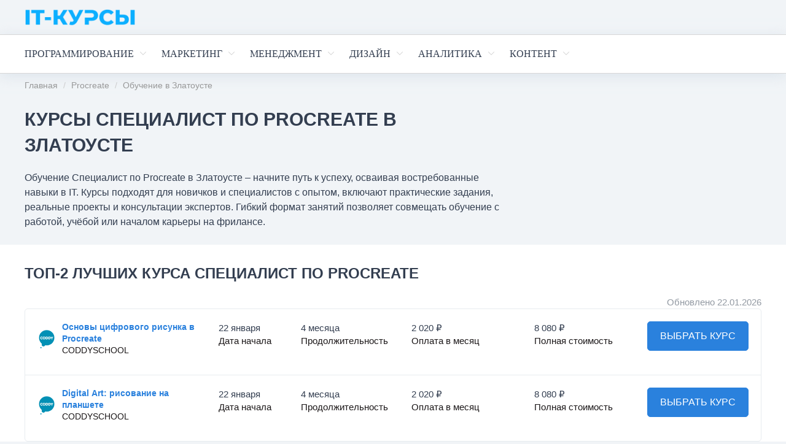

--- FILE ---
content_type: text/html; charset=UTF-8
request_url: https://it-kursy.com/procreate/zlatoust
body_size: 15073
content:
<!DOCTYPE html>
<html xml:lang="ru" lang="ru" prefix="og: https://ogp.me/ns#">

<head>
    <base href="https://it-kursy.com">
    <meta charset="UTF-8">
    <meta name="viewport" content="width=device-width, initial-scale=1">
    <meta name="theme-color" content="#418ccf">
    <meta name="format-detection" content="telephone=no">
    <title>Курсы по Procreate в Златоусте: Обучение с Нуля для Начинающих и Продвинутых Специалистов - Быстрый Старт Карьеры в Айти | IT-Курсы</title>
    <meta name="description" content="Лучшие курсы Procreate в Златоусте от 1 дистанционной школы. ⭐️ Рейтинг 2 онлайн курса Специалист по Procreate в Златоусте. ✔️ Выберите востребованную профессию.">

    <meta property="og:title" content="Курсы по Procreate в Златоусте: Обучение с Нуля для Начинающих и Продвинутых Специалистов - Быстрый Старт Карьеры в Айти | IT-Курсы">
    <meta property="og:description" content="Лучшие курсы Procreate в Златоусте от 1 дистанционной школы. ⭐️ Рейтинг 2 онлайн курса Специалист по Procreate в Златоусте. ✔️ Выберите востребованную профессию.">
    <meta property="og:url" content="https://it-kursy.com/procreate/zlatoust">
    <meta property="og:type" content="website">
    <meta property="og:locale" content="ru_RU">
    <meta property="og:site_name" content="IT-Курсы с Нуля">
    <meta property="og:image" content="https://it-kursy.com/images/it-kursy-social.png">
    <meta property="og:image:width" content="600">
    <meta property="og:image:height" content="450">

    <link rel='canonical' href='https://it-kursy.com/procreate/zlatoust'>
    <link href="/minify/styles.css?v=1" rel="stylesheet">

    <link rel="icon" href="/favicon.ico" type="image/x-icon">
    <link rel="apple-touch-icon-precomposed" href="/images/favicon/xapple-touch-icon.jpg.pagespeed.ic.n1RptPPdml.webp">
    <link rel="apple-touch-icon" sizes="60x60" href="/images/favicon/xapple-touch-icon-76x76.jpg.pagespeed.ic.gIJkdFVak_.webp">
    <link rel="apple-touch-icon" sizes="120x120" href="/images/favicon/xapple-touch-icon-120x120.jpg.pagespeed.ic.SR4UTIAHDq.webp">
    <link rel="apple-touch-icon" sizes="152x152" href="/images/favicon/xapple-touch-icon-152x152.jpg.pagespeed.ic.dkh5L0uFA6.webp">
    <link rel="apple-touch-icon" sizes="180x180" href="/images/favicon/xapple-touch-icon-180x180.jpg.pagespeed.ic.n1RptPPdml.webp">
    <link rel="icon" type="image/png" href="/images/favicon/xandroid-chrome-192x192.png.pagespeed.ic.o5HFoaDYDy.webp" sizes="192x192">
    <link rel="icon" type="image/png" href="/images/favicon/xfavicon-96x96.png.pagespeed.ic.XC_6AXIsq4.webp" sizes="96x96">
    <link rel="icon" type="image/png" href="/images/favicon/xfavicon-16x16.png.pagespeed.ic.DCSf7Vgb9U.webp" sizes="16x16">
    <link rel="icon" type="image/png" href="/images/favicon/xfavicon.png.pagespeed.ic.OLVTGTdPK9.webp" sizes="32x32">
    <link rel="preload" href="/fonts/itkursy.woff2" as="font" crossorigin>
    
    <style>@font-face{font-family:bankiros;font-display:swap;src:url(/fonts/itkursy.woff2) format("woff2") , url(/fonts/itkursy.woff2) format("woff");font-weight:400;font-style:normal}.xxx-header__bottom-btn-wrapp .xxx-header__btn{visibility:hidden}.xxx-header__btn{display:inline-block;background-color:transparent;border:none;outline:0;color:#343f51}ul.breadcrumb a{color:#959595}</style>

    <script type="application/ld+json">
                {
                  "@context": "https://schema.org",
                  "@type": "Product",
                  "name": "Курсы по Procreate в Златоусте: Обучение с Нуля для Начинающих и Продвинутых Специалистов - Быстрый Старт Карьеры в Айти | IT-Курсы",
                  "description": "Лучшие курсы Procreate в Златоусте от 1 дистанционной школы. ⭐️ Рейтинг 2 онлайн курса Специалист по Procreate в Златоусте. ✔️ Выберите востребованную профессию.",
                  "aggregateRating": {
                    "@type": "AggregateRating",
                    "ratingValue": "4.9",
                    "reviewCount": "742",
                    "bestRating": "5",
                    "worstRating": "1"
                  }
                }
                </script>
    <script type="application/ld+json">
               {
                    "@context": "https://schema.org",
                    "@type": "BreadcrumbList",
                    "itemListElement": [
                        {
                            "@type": "ListItem",
                            "position":  1 ,
                            "item": {
                                 "@id": "https://it-kursy.com",
                                 "name": "Главная"
                            }
                        },{
                        "@type": "ListItem",
                        "position":  2 ,
                        "item": {
                             "@id": "https://it-kursy.com/procreate",
                             "name": "Procreate"
                        }
                    },{
                        "@type": "ListItem",
                        "position":  3 ,
                        "item": {
                             "@id": "https://it-kursy.com/procreate/zlatoust",
                             "name": "Обучение в Златоусте"
                        }
                    }]}</script>
    <script type="application/ld+json">
                {
                  "@context": "https://schema.org",
                  "@type": "Organization",
                  "name": "it-kursy.com",
                  "description": "IT-Курсы: Обучение с Нуля для Начинающих и Продвинутых Специалистов – Изучение Специальности с Трудоустройством",
                  "image": "https://new.it-kursy.com/images/logo-it.png",
                  "email": "contact@it-kursy.com",
                  "address": {
                    "@type": "PostalAddress",
                    "streetAddress": "050000, Республика Казахстан, г. Алматы, ул. Желтоксан, 111А, 1 этаж, 2 офис"
                  }              
                }
                </script>

    
        <!-- Yandex.Metrika counter -->
        <script type="text/javascript">(function(m,e,t,r,i,k,a){m[i]=m[i]||function(){(m[i].a=m[i].a||[]).push(arguments)};m[i].l=1*new Date();for(var j=0;j<document.scripts.length;j++){if(document.scripts[j].src===r){return;}}k=e.createElement(t),a=e.getElementsByTagName(t)[0],k.async=1,k.src=r,a.parentNode.insertBefore(k,a)})(window,document,"script","https://mc.yandex.ru/metrika/tag.js","ym");ym(91927415,"init",{clickmap:true,trackLinks:true,accurateTrackBounce:true,webvisor:true});</script>
        <noscript><div><img src="https://mc.yandex.ru/watch/91927415" style="position:absolute; left:-9999px;" alt=""/></div></noscript>
        <!-- /Yandex.Metrika counter -->
        <!-- Google tag (gtag.js) -->
        <script async src="https://www.googletagmanager.com/gtag/js?id=G-V8NVJB8SFC"></script>
        <script>window.dataLayer=window.dataLayer||[];function gtag(){dataLayer.push(arguments);}gtag('js',new Date());gtag('config','G-V8NVJB8SFC');</script>
    
</head>

<body>
<div class="xxx-preloader">
    <div class='xxx-preloader_in'></div>
</div>

<header id="xxx-header" class="xxx-header">
    <div class="xxx-header__top">
        <div class="xxx-container">
            <div class="xxx-header__top-content">
                <a class="xxx-header__top-logo" href="/"><img src="[data-uri]" alt="IT-Курсы" title="IT-Курсы Дистанционного Обучения"></a>
                <div class="xxx-header__top-btn-wrapp xxx-header__top-btn-wrapp--user"></div>
                <div class="xxx-header__mob-btn-back">
                    <div class="xxx-header__mob-btn-back-arrow">
                        <span></span><span></span><span></span>
                    </div>
                    <span>Главное меню</span>
                </div>
                <div class="xxx-header__mob-btn">
                    <span></span><span></span><span></span>
                </div>
            </div>
        </div>
    </div>
    <div class="xxx-header__bottom">
    <div class="xxx-container main-container">
        <div class="xxx-header__bottom-content">
            <ul class="xxx-header__bottom-nav">
                                                            <li class="xxx-header__bottom-nav-item" data-id="547">
                            <div class="xxx-header__bottom-nav-link xxx-header__bottom-nav-link--courses">
                                <span>Программирование</span>
                            </div>
                            <div class="xxx-header__bottom-nav-sub">
                                <div class="xxx-container main-container">
                                    <div class="xxx-header__bottom-nav-title"><span>Программирование</span>
                                        <p>Актуальные курсы по Программирование</p>
                                    </div>
                                    <div class="xxx-header__bottom-nav-sub-list-wrapp xxx-header__bottom-nav-sub-list-wrapp--grow">
                                        <a href="/programmirovanie/zlatoust" class="xxx-header__bottom-nav-sub-title xxx-header__bottom-nav-sub-title--cards xxx-header__bottom-nav-sub--col-3">Курсы по Программирование</a>
                                        <ul class="xxx-header__bottom-nav-sub-list xxx-header__bottom-nav-sub-list--grow">
                                                                                                                                                                                                        <li class="xxx-header__bottom-nav-sub-item"><a href="/python-razrabotka/zlatoust">Python Разработчик</a></li>
                                                                                                                                                                                                                <li class="xxx-header__bottom-nav-sub-item"><a href="/full-stack-razrabotchik/zlatoust">Full Stack Разработчик</a></li>
                                                                                                                                                                                                                <li class="xxx-header__bottom-nav-sub-item"><a href="/freymvork-django/zlatoust">Фреймворк Django</a></li>
                                                                                                                                                                                                                <li class="xxx-header__bottom-nav-sub-item"><a href="/devops/zlatoust">DevOps Инженер</a></li>
                                                                                                                                                                                                                <li class="xxx-header__bottom-nav-sub-item"><a href="/java-razrabotka/zlatoust">Java-разработка</a></li>
                                                                                                                                                                                                                <li class="xxx-header__bottom-nav-sub-item"><a href="/setevoy-inzhener/zlatoust">Сетевой Инженер</a></li>
                                                                                                                                                                                                                <li class="xxx-header__bottom-nav-sub-item"><a href="/javascript-razrabotka/zlatoust">JavaScript-разработка</a></li>
                                                                                                                                                                                                                <li class="xxx-header__bottom-nav-sub-item"><a href="/backend-razrabotka/zlatoust">Backend-разработка</a></li>
                                                                                                                                                                                                                <li class="xxx-header__bottom-nav-sub-item"><a href="/razrabotka-igr/zlatoust">Разработка Игр</a></li>
                                                                                                                                                                                                                <li class="xxx-header__bottom-nav-sub-item"><a href="/web-razrabotka/zlatoust">Web-разработка</a></li>
                                                                                                                                                                                                                <li class="xxx-header__bottom-nav-sub-item"><a href="/freymvork-reactjs/zlatoust">Фреймворк ReactJS</a></li>
                                                                                                                                                                                                                <li class="xxx-header__bottom-nav-sub-item"><a href="/razrabotka-igr-na-unreal-engine/zlatoust">Разработка Игр на Unreal Engine</a></li>
                                                                                                                                                                                                                <li class="xxx-header__bottom-nav-sub-item"><a href="/freymvork-node-js/zlatoust">Фреймворк Node.js</a></li>
                                                                                                                                                                                                                <li class="xxx-header__bottom-nav-sub-item"><a href="/qa-testirovanie/zlatoust">QA-тестирование</a></li>
                                                                                                                                                                                                                <li class="xxx-header__bottom-nav-sub-item"><a href="/razrabotka-igr-na-unity/zlatoust">Разработка Игр на Unity</a></li>
                                                                                                                                                                                                                <li class="xxx-header__bottom-nav-sub-item"><a href="/lua/zlatoust">Lua</a></li>
                                                                                                                                                                                                                <li class="xxx-header__bottom-nav-sub-item"><a href="/rust/zlatoust">Rust</a></li>
                                                                                                                                                                                                                <li class="xxx-header__bottom-nav-sub-item"><a href="/spring-framework/zlatoust">Spring Разработчик</a></li>
                                                                                                                                                                                                                <li class="xxx-header__bottom-nav-sub-item"><a href="/linux/zlatoust">Linux</a></li>
                                                                                                                                                                                                                <li class="xxx-header__bottom-nav-sub-item"><a href="/pascal/zlatoust">Pascal</a></li>
                                                                                                                                                                                                                <li class="xxx-header__bottom-nav-sub-item"><a href="/scratch/zlatoust">Scratch</a></li>
                                                                                                                                                                                                                <li class="xxx-header__bottom-nav-sub-item"><a href="/microsoft-sql-server/zlatoust">Microsoft SQL</a></li>
                                                                                                                                                                                                                <li class="xxx-header__bottom-nav-sub-item"><a href="/php-razrabotka/zlatoust">PHP-разработка</a></li>
                                                                                                                                                                                                                <li class="xxx-header__bottom-nav-sub-item"><a href="/groovy/zlatoust">Groovy</a></li>
                                                                                                                                                                                                                <li class="xxx-header__bottom-nav-sub-item"><a href="/frontend-razrabotka/zlatoust">Frontend-разработка</a></li>
                                                                                                                                                                                                                <li class="xxx-header__bottom-nav-sub-item"><a href="/kubernetes/zlatoust">Kubernetes</a></li>
                                                                                                                                                                                                                <li class="xxx-header__bottom-nav-sub-item"><a href="/android-razrabotka/zlatoust">Android Разработка</a></li>
                                                                                                                                                                                                                <li class="xxx-header__bottom-nav-sub-item"><a href="/windows-administration/zlatoust">Администрирование Windows</a></li>
                                                                                                                                                                                                                <li class="xxx-header__bottom-nav-sub-item"><a href="/razrabotka-na-c/zlatoust">Разработка на C#</a></li>
                                                                                                                                                                                                                <li class="xxx-header__bottom-nav-sub-item"><a href="/ios-razrabotka/zlatoust">IOS-разработка</a></li>
                                                                                                                                                                                                                                                                                                                                                                                                                                                                                                                                                                                                                                                                                                                                                                                                                                                                                                                                                                                                                                                                                                                                                                                                                                                                                                                                                                                                                                                                                                                                                                                                                                                                                                                                                                                                                                                                                                                                                                                                                                                                                                                                                                                                                                                                                                                                                                                                                                                                                                                                                                                                                                                                                                                                                                                                                                                                                                                                                                                                                                                                                                                                                                                                                                                                                                                                                                                                                                                                                                                                                                                                                                                                                                                                                                                                                                                                                                                                                                                                                                                                                                                                                                                                                                                                                                                                                                                                                                                                                                                                                                                                                                                                                                                                                                                                                                                                                                                                                                                                                                                                                                                                                                                                                                                                                                                                                                                                                                                                                                                                                                                                                                                                                                                                                                                                                                                                                                                                                                                                                                                                                                                                                                                                                                                                                                                                                                                                                                                                                                                                                                                                                                                                                                                                                                                                                                                                                                                                                                                                                                                                                                                                                                                                                                                                                                                                                                                                                                                                                                                                                                                                                                                                                                                                                                                                                                                                                                                                                                                                                                                                                                                                                                                                                                                                                                                                                                                                                                                                                                                                                                                                                                                                                                                                                                                                                                                                                                                                                                                                                                                                                                                                                                                                                                                                                                                                                                                                                                                                                                                                                                                                                                                                                                                                                                                                                                                                                                                                                                                                                                                                                                                                                                                                                                                                                                                                                                                                                                                                                                                                                                                                                                                                                                                                                                                                                                                                                                                                                                                </ul>
                                    </div>
                                </div>
                            </div>
                        </li>
                                                                                <li class="xxx-header__bottom-nav-item" data-id="548">
                            <div class="xxx-header__bottom-nav-link xxx-header__bottom-nav-link--courses">
                                <span>Маркетинг</span>
                            </div>
                            <div class="xxx-header__bottom-nav-sub">
                                <div class="xxx-container main-container">
                                    <div class="xxx-header__bottom-nav-title"><span>Маркетинг</span>
                                        <p>Актуальные курсы по Маркетинг</p>
                                    </div>
                                    <div class="xxx-header__bottom-nav-sub-list-wrapp xxx-header__bottom-nav-sub-list-wrapp--grow">
                                        <a href="/marketing/zlatoust" class="xxx-header__bottom-nav-sub-title xxx-header__bottom-nav-sub-title--cards xxx-header__bottom-nav-sub--col-3">Курсы по Маркетинг</a>
                                        <ul class="xxx-header__bottom-nav-sub-list xxx-header__bottom-nav-sub-list--grow">
                                                                                                                                                                                                                                                                                                                                                                                                                                                                                                                                                                                                                                                                                                                                                                                                                                                                                                                                                                                                                                                                                                                                                                                                                                                                                                                                                                                                                                                                                                                                                                                                                                                                                                                                                                                                                                                                                                                                                                                                                                                                                                                                                                                                                                                                                                                                                                                                                                                                                                                                                                                                                                                                                                                                                                                                                                                                                                                                                                                                                                                                                                                                                                                                                                                                                                                                                                                                                                                                                                                                                                                                                                                                                                                                                                                                                                                                                                                                                                                                                                                                                                                                                                                                                                                                                                                                                                                                                                                                                                                                                                                                                                                                                                                                                                                                                                                                                                                                                                                                                                                                                                                                                                                                                                                                                                                                                                                                                                                                                                                                                                                                                                                                                                                                                                                                                                                                                                                                                                                                                                                                                                                                                                                                                                                                                                                                                                                                                                                                                                                                                                                                                                                                                                                                                                                                                                                                                                                                                                                                                                                                                                                                                                                                                                                                                                                                                                                                                                                                                                                                                                                                                                                                                                                                                                                                                                                                                                                                                                                                                                                                                                                                                                                                                                                                                                                                                                                                                                                                                                                                                                                                                                                                                                                                                                                                                                                                                                                                                                                                                                                                                                                                                                                                                                                                                                                                                                                                                                                                                                                                                                                                                                                                                                                                                                                                                                                                                                                                                                                                                                                                                                                                                                                                                                                                                                                                                                                                                                                                                                                                                                                        <li class="xxx-header__bottom-nav-sub-item"><a href="/marketing-analytics/zlatoust">Маркетинг-аналитик</a></li>
                                                                                                                                                                                                                <li class="xxx-header__bottom-nav-sub-item"><a href="/marketing-management/zlatoust">Маркетинговое Управление</a></li>
                                                                                                                                                                                                                <li class="xxx-header__bottom-nav-sub-item"><a href="/trafik-menedzher/zlatoust">Трафик-менеджер</a></li>
                                                                                                                                                                                                                <li class="xxx-header__bottom-nav-sub-item"><a href="/smm-prodvizhenie/zlatoust">SMM Специалист</a></li>
                                                                                                                                                                                                                <li class="xxx-header__bottom-nav-sub-item"><a href="/seo-prodvizhenie/zlatoust">SEO Продвижение</a></li>
                                                                                                                                                                                                                <li class="xxx-header__bottom-nav-sub-item"><a href="/brand-management/zlatoust">Бренд Менеджмент</a></li>
                                                                                                                                                                                                                <li class="xxx-header__bottom-nav-sub-item"><a href="/internet-marketing/zlatoust">Интернет Маркетинг</a></li>
                                                                                                                                                                                                                <li class="xxx-header__bottom-nav-sub-item"><a href="/sozdanie-lendingov/zlatoust">Создание Лендингов</a></li>
                                                                                                                                                                                                                <li class="xxx-header__bottom-nav-sub-item"><a href="/pr-menedzhment/zlatoust">PR-менеджмент</a></li>
                                                                                                                                                                                                                <li class="xxx-header__bottom-nav-sub-item"><a href="/crm-marketing/zlatoust">CRM-маркетинг</a></li>
                                                                                                                                                                                                                <li class="xxx-header__bottom-nav-sub-item"><a href="/prodvizhenie-v-instagram/zlatoust">Продвижение в Instagram</a></li>
                                                                                                                                                                                                                <li class="xxx-header__bottom-nav-sub-item"><a href="/reklama/zlatoust">Реклама</a></li>
                                                                                                                                                                                                                <li class="xxx-header__bottom-nav-sub-item"><a href="/content-marketing/zlatoust">Контент Маркетинг</a></li>
                                                                                                                                                                                                                <li class="xxx-header__bottom-nav-sub-item"><a href="/prodvizhenie-v-telegram/zlatoust">Продвижение в Telegram</a></li>
                                                                                                                                                                                                                <li class="xxx-header__bottom-nav-sub-item"><a href="/upravlenie-v-smm/zlatoust">SMM Управление</a></li>
                                                                                                                                                                                                                <li class="xxx-header__bottom-nav-sub-item"><a href="/wildberries/zlatoust">Wildberries</a></li>
                                                                                                                                                                                                                <li class="xxx-header__bottom-nav-sub-item"><a href="/prodvizhenie-v-tiktok/zlatoust">Продвижение в TikTok</a></li>
                                                                                                                                                                                                                <li class="xxx-header__bottom-nav-sub-item"><a href="/yandex-direct-reklama/zlatoust">Яндекс Директ</a></li>
                                                                                                                                                                                                                <li class="xxx-header__bottom-nav-sub-item"><a href="/email-marketing/zlatoust">Email Маркетинг</a></li>
                                                                                                                                                                                                                <li class="xxx-header__bottom-nav-sub-item"><a href="/contextstnaya-reklama/zlatoust">Контекстная Реклама</a></li>
                                                                                                                                                                                                                <li class="xxx-header__bottom-nav-sub-item"><a href="/kopirayting/zlatoust">Копирайтинг</a></li>
                                                                                                                                                                                                                <li class="xxx-header__bottom-nav-sub-item"><a href="/personal-brand/zlatoust">Личный Бренд</a></li>
                                                                                                                                                                                                                <li class="xxx-header__bottom-nav-sub-item"><a href="/komyuniti-menedzhment/zlatoust">Комьюнити-менеджмент</a></li>
                                                                                                                                                                                                                <li class="xxx-header__bottom-nav-sub-item"><a href="/marketplace-manager/zlatoust">Менеджер Маркетплейсов</a></li>
                                                                                                                                                                                                                                                                                                                                                                                                                                                                                                                                                                                                                                                                                                                                                                                                                                                                                                                                                                                                                                                                                                                                                                                                                        </ul>
                                    </div>
                                </div>
                            </div>
                        </li>
                                                                                <li class="xxx-header__bottom-nav-item" data-id="549">
                            <div class="xxx-header__bottom-nav-link xxx-header__bottom-nav-link--courses">
                                <span>Менеджмент</span>
                            </div>
                            <div class="xxx-header__bottom-nav-sub">
                                <div class="xxx-container main-container">
                                    <div class="xxx-header__bottom-nav-title"><span>Менеджмент</span>
                                        <p>Актуальные курсы по Менеджмент</p>
                                    </div>
                                    <div class="xxx-header__bottom-nav-sub-list-wrapp xxx-header__bottom-nav-sub-list-wrapp--grow">
                                        <a href="/management/zlatoust" class="xxx-header__bottom-nav-sub-title xxx-header__bottom-nav-sub-title--cards xxx-header__bottom-nav-sub--col-3">Курсы по Менеджмент</a>
                                        <ul class="xxx-header__bottom-nav-sub-list xxx-header__bottom-nav-sub-list--grow">
                                                                                                                                                                                                                                                                                                                                                                                                                                                                                                                                                                                                                                                                                                                                                                                                                                                                                                                                                                                                                                                                                                                                                                                                                                                                                                                                                                                                                                                                                                                                                                                                                                                                                                                                                                                                                                                                                                                                                                                                                                                                                                                                                                                                                                                                                                                                                                                                                                                                                                                                                                                                                                                                                                                                                                                                                                                                                                                                                                                                                                                                                                                                                                                                                                                                                                                                                                                                                                                                                                                                                                                                                                                                                                                                                                                                                                                                                                                                                                                                                                                                                                                                                                                                                                                                                                                                                                                                                                                                                                                                                                                                                                                                                                                                                                                                                                                                                                                                                                                                                                                                                                                                                                                                                                                                                                                                                                                                                                                                                                                                                                                                                                                                                                                                                                                                                                                                                                                                                                                                                                                                                                                                                                                                                                                                                                                                                                                                                                                                                                                                                                                                                                                                                                                                                                                                                                                                                                                                                                                                                                                                                                                                                                                                                                                                                                                                                                                                                                                                        <li class="xxx-header__bottom-nav-sub-item"><a href="/product-manager/zlatoust">Product Менеджер</a></li>
                                                                                                                                                                                                                <li class="xxx-header__bottom-nav-sub-item"><a href="/project-manager/zlatoust">Project Менеджер</a></li>
                                                                                                                                                                                                                <li class="xxx-header__bottom-nav-sub-item"><a href="/upravlenie-logistikoy/zlatoust">Управление Логистикой</a></li>
                                                                                                                                                                                                                <li class="xxx-header__bottom-nav-sub-item"><a href="/mba/zlatoust">MBA</a></li>
                                                                                                                                                                                                                <li class="xxx-header__bottom-nav-sub-item"><a href="/liderstvo/zlatoust">Лидерство</a></li>
                                                                                                                                                                                                                <li class="xxx-header__bottom-nav-sub-item"><a href="/menedzhment/zlatoust">Менеджмент</a></li>
                                                                                                                                                                                                                <li class="xxx-header__bottom-nav-sub-item"><a href="/excel/zlatoust">Excel</a></li>
                                                                                                                                                                                                                <li class="xxx-header__bottom-nav-sub-item"><a href="/finance-analytic/zlatoust">Финансовый Аналитик</a></li>
                                                                                                                                                                                                                <li class="xxx-header__bottom-nav-sub-item"><a href="/lichnostnyy-rost/zlatoust">Личностный Рост</a></li>
                                                                                                                                                                                                                <li class="xxx-header__bottom-nav-sub-item"><a href="/upravlenie-finansami/zlatoust">Управление Финансами</a></li>
                                                                                                                                                                                                                <li class="xxx-header__bottom-nav-sub-item"><a href="/rabota-s-google-tablicami/zlatoust">Google Таблицы</a></li>
                                                                                                                                                                                                                <li class="xxx-header__bottom-nav-sub-item"><a href="/ohrana-truda/zlatoust">Охрана Труда</a></li>
                                                                                                                                                                                                                <li class="xxx-header__bottom-nav-sub-item"><a href="/pozharnaya-bezopasnost/zlatoust">Пожарная Безопасность</a></li>
                                                                                                                                                                                                                <li class="xxx-header__bottom-nav-sub-item"><a href="/producing/zlatoust">Продюсирование</a></li>
                                                                                                                                                                                                                <li class="xxx-header__bottom-nav-sub-item"><a href="/investments/zlatoust">Управление Инвестициями</a></li>
                                                                                                                                                                                                                <li class="xxx-header__bottom-nav-sub-item"><a href="/presentations/zlatoust">Презентации</a></li>
                                                                                                                                                                                                                <li class="xxx-header__bottom-nav-sub-item"><a href="/methodology/zlatoust">Методология Разработки</a></li>
                                                                                                                                                                                                                <li class="xxx-header__bottom-nav-sub-item"><a href="/upravlenie-proektami-v-stroitelstve/zlatoust">Управление Проектами в Строительстве</a></li>
                                                                                                                                                                                                                <li class="xxx-header__bottom-nav-sub-item"><a href="/upravlenie-komandoy/zlatoust">Управление Командой</a></li>
                                                                                                                                                                                                                <li class="xxx-header__bottom-nav-sub-item"><a href="/business-communications/zlatoust">Деловые Коммуникации</a></li>
                                                                                                                                                                                                                <li class="xxx-header__bottom-nav-sub-item"><a href="/event-manager/zlatoust">Event Менеджер</a></li>
                                                                                                                                                                                                                <li class="xxx-header__bottom-nav-sub-item"><a href="/microsoft-office/zlatoust">Microsoft Office</a></li>
                                                                                                                                                                                                                <li class="xxx-header__bottom-nav-sub-item"><a href="/upravlenie-prodazhami/zlatoust">Управление Продажами</a></li>
                                                                                                                                                                                                                <li class="xxx-header__bottom-nav-sub-item"><a href="/operacionnyy-menedzhment/zlatoust">Операционный Менеджмент</a></li>
                                                                                                                                                                                                                <li class="xxx-header__bottom-nav-sub-item"><a href="/art-menedzhment/zlatoust">Арт-менеджмент</a></li>
                                                                                                                                                                                                                <li class="xxx-header__bottom-nav-sub-item"><a href="/obuchenie-personala/zlatoust">Обучение Персонала</a></li>
                                                                                                                                                                                                                <li class="xxx-header__bottom-nav-sub-item"><a href="/buhgalteriya/zlatoust">Бухгалтерия</a></li>
                                                                                                                                                                                                                <li class="xxx-header__bottom-nav-sub-item"><a href="/upravlenie-personalom/zlatoust">Управление Персоналом</a></li>
                                                                                                                                                                                                                <li class="xxx-header__bottom-nav-sub-item"><a href="/time-management/zlatoust">Тайм Менеджмент</a></li>
                                                                                                                                                                                                                                                                                                                                                                                                                                                                                                                                                                                                                                                                                                                                                                                                                                                                                                                                                                                                                                                                                                                                                                                                                                                                                                                                                                                                                                                                                                                                                                                                                                                                                                                                                                                                                                                                                                                                                                                                                                                                                                                                                                                                                                                                                                                                                                                                                                                                                                                                                                                                                                                                                                                                                                                                                                                                                                                                                                                                                                                                                                                                                                                                                                                                                                                                                                                                                                                                                                                                                                                                                                                                                                                                                                                                                    </ul>
                                    </div>
                                </div>
                            </div>
                        </li>
                                                                                <li class="xxx-header__bottom-nav-item" data-id="550">
                            <div class="xxx-header__bottom-nav-link xxx-header__bottom-nav-link--courses">
                                <span>Дизайн</span>
                            </div>
                            <div class="xxx-header__bottom-nav-sub">
                                <div class="xxx-container main-container">
                                    <div class="xxx-header__bottom-nav-title"><span>Дизайн</span>
                                        <p>Актуальные курсы по Дизайн</p>
                                    </div>
                                    <div class="xxx-header__bottom-nav-sub-list-wrapp xxx-header__bottom-nav-sub-list-wrapp--grow">
                                        <a href="/design/zlatoust" class="xxx-header__bottom-nav-sub-title xxx-header__bottom-nav-sub-title--cards xxx-header__bottom-nav-sub--col-3">Курсы по Дизайн</a>
                                        <ul class="xxx-header__bottom-nav-sub-list xxx-header__bottom-nav-sub-list--grow">
                                                                                                                                                                                                                                                                                                                                                                                                                                                                                                                                                                                                                                                                                                                                                                                                                                                                                                                                                                                                                                                                                                                                                                                                                                                                                                                                                                                                                                                                                                                                                                                                                                                                                                                                                                                                                                                                                                                                                                                                                                                                                                                                                                                                                                                                                                                                                                                                                                                                                                                                                                                                                                                                                                                                                                                                                                                                                                                                                                                                                                                                                                                                                                                                                                                                                                                                                                                                                            <li class="xxx-header__bottom-nav-sub-item"><a href="/graphic-design/zlatoust">Графический Дизайн</a></li>
                                                                                                                                                                                                                <li class="xxx-header__bottom-nav-sub-item"><a href="/3d-animation/zlatoust">3D Анимация</a></li>
                                                                                                                                                                                                                <li class="xxx-header__bottom-nav-sub-item"><a href="/blender-3d/zlatoust">Blender 3D</a></li>
                                                                                                                                                                                                                <li class="xxx-header__bottom-nav-sub-item"><a href="/illustration/zlatoust">Иллюстрация</a></li>
                                                                                                                                                                                                                <li class="xxx-header__bottom-nav-sub-item"><a href="/fusion-360/zlatoust">Fusion 360</a></li>
                                                                                                                                                                                                                <li class="xxx-header__bottom-nav-sub-item"><a href="/adobe-photoshop/zlatoust">Adobe Photoshop</a></li>
                                                                                                                                                                                                                <li class="xxx-header__bottom-nav-sub-item"><a href="/ux-ui-design/zlatoust">UX/UI Дизайн</a></li>
                                                                                                                                                                                                                <li class="xxx-header__bottom-nav-sub-item"><a href="/3ds-max/zlatoust">Autodesk 3ds Max</a></li>
                                                                                                                                                                                                                <li class="xxx-header__bottom-nav-sub-item"><a href="/retush/zlatoust">Ретушь</a></li>
                                                                                                                                                                                                                <li class="xxx-header__bottom-nav-sub-item"><a href="/motion-design/zlatoust">Motion Дизайн</a></li>
                                                                                                                                                                                                                <li class="xxx-header__bottom-nav-sub-item"><a href="/3d-modeling/zlatoust">3D Моделирование</a></li>
                                                                                                                                                                                                                <li class="xxx-header__bottom-nav-sub-item"><a href="/figma/zlatoust">Figma Дизайнер</a></li>
                                                                                                                                                                                                                <li class="xxx-header__bottom-nav-sub-item"><a href="/sketchup/zlatoust">SketchUp</a></li>
                                                                                                                                                                                                                <li class="xxx-header__bottom-nav-sub-item"><a href="/arhitektura/zlatoust">Архитектура</a></li>
                                                                                                                                                                                                                <li class="xxx-header__bottom-nav-sub-item"><a href="/vectornaya-grafica/zlatoust">Векторная Графика</a></li>
                                                                                                                                                                                                                <li class="xxx-header__bottom-nav-sub-item"><a href="/adobe-after-effects/zlatoust">Adobe After Effects</a></li>
                                                                                                                                                                                                                <li class="xxx-header__bottom-nav-sub-item"><a href="/adobe-illustrator/zlatoust">Adobe Illustrator</a></li>
                                                                                                                                                                                                                <li class="xxx-header__bottom-nav-sub-item"><a href="/sketching/zlatoust">Скетчинг</a></li>
                                                                                                                                                                                                                <li class="xxx-header__bottom-nav-sub-item"><a href="/concept-art/zlatoust">Концепт-арт</a></li>
                                                                                                                                                                                                                <li class="xxx-header__bottom-nav-sub-item"><a href="/autocad/zlatoust">Autodesk AutoCAD</a></li>
                                                                                                                                                                                                                <li class="xxx-header__bottom-nav-sub-item"><a href="/montazh-video/zlatoust">Съёмка и Монтаж Видео</a></li>
                                                                                                                                                                                                                <li class="xxx-header__bottom-nav-sub-item"><a href="/archicad/zlatoust">ArchiCAD</a></li>
                                                                                                                                                                                                                <li class="xxx-header__bottom-nav-sub-item"><a href="/revit/zlatoust">Revit</a></li>
                                                                                                                                                                                                                <li class="xxx-header__bottom-nav-sub-item"><a href="/bim-proektirovanie/zlatoust">BIM Проектирование</a></li>
                                                                                                                                                                                                                <li class="xxx-header__bottom-nav-sub-item"><a href="/web-design/zlatoust">Веб Дизайн</a></li>
                                                                                                                                                                                                                                                                                                                                                                                                                                                                                                                                                                                                                                                                                                                                                                                                                                                                                                                                                                                                                                                                                                                                                                                                                                                                                                                                                                                                                                                                                                                                                                                                                                                                                                                                                                                                                                                                                                                                                                                                                                                                                                                                                                                                                                                                                                                                                                                                                                                                                                                                                                                                                                                                                                                                                                                                                                                                                                                                                                                                                                                                                                                                                                                                                                                                                                                                                                                                                                                                                                                                                                                                                                                                                                                                                                                                                                                                                                                                                                                                                                                                                                                                                                                                                                                                                                                                                                                                                                                                                                                                                                                                                                                                                                                                                                                                                                                                                                                                                                                                                                                                                                                                                                                                                                                                                                                                                                                                                                                                                                                                                                                                                                                                                                                                                                                                                                                                                                                                                                                                                                                                                                                                                                                                                                                                                                                                                                                                                                                                                                                                                                                                                                                                                                                                                                                                                                                                                                                                                                                                                                                                                                                                                                                                                                                                                                                                                                                                                                                                                                                                                                                                                                                                                                                                                                                                                                                                                                                                                                                                                                                                                                                                                                                                                                                                                </ul>
                                    </div>
                                </div>
                            </div>
                        </li>
                                                                                <li class="xxx-header__bottom-nav-item" data-id="551">
                            <div class="xxx-header__bottom-nav-link xxx-header__bottom-nav-link--courses">
                                <span>Аналитика</span>
                            </div>
                            <div class="xxx-header__bottom-nav-sub">
                                <div class="xxx-container main-container">
                                    <div class="xxx-header__bottom-nav-title"><span>Аналитика</span>
                                        <p>Актуальные курсы по Аналитика</p>
                                    </div>
                                    <div class="xxx-header__bottom-nav-sub-list-wrapp xxx-header__bottom-nav-sub-list-wrapp--grow">
                                        <a href="/analitika/zlatoust" class="xxx-header__bottom-nav-sub-title xxx-header__bottom-nav-sub-title--cards xxx-header__bottom-nav-sub--col-3">Курсы по Аналитика</a>
                                        <ul class="xxx-header__bottom-nav-sub-list xxx-header__bottom-nav-sub-list--grow">
                                                                                                                                                                                                                                                                                                                                                                                                                                                                                                                                                                                                                                                                                                                                                                                                                                                                                                                                                                                                                                                                                                                                                                                                                                                                                                                                                                                                                                                                                                                                                                                                                                                                                                                                                                                                                                                                                                                                                                                                                                                                                                                                                                                                                                                                                                                                                                                                                                                                                                                                                                                                                                                                                                                                                                                                                                                                                                                                                                                                                                                                                                                                                                                                                                                                                                                                                                                                                                                                                                                                                                                                                                                                                                                                                                                                                                                                                                                                                                                                                                                                                                                                                                                                                                                                                                                                                                                                                                                                                                                                                                                                                                                                                                                                                                                                                                                                                                                                                                                                                                                                                                                                                                                                                                                                                                                                                                                                                                                                                                                                                                                                                                                                                                                                                                                                                                                                                                                                                                                                                                                                                                                            <li class="xxx-header__bottom-nav-sub-item"><a href="/python-analytica/zlatoust">Python Аналитика</a></li>
                                                                                                                                                                                                                <li class="xxx-header__bottom-nav-sub-item"><a href="/data-science/zlatoust">Data Science</a></li>
                                                                                                                                                                                                                <li class="xxx-header__bottom-nav-sub-item"><a href="/bi-analitika/zlatoust">BI-аналитика</a></li>
                                                                                                                                                                                                                <li class="xxx-header__bottom-nav-sub-item"><a href="/sql-data-analysis/zlatoust">SQL Аналитика</a></li>
                                                                                                                                                                                                                <li class="xxx-header__bottom-nav-sub-item"><a href="/investicionnaya-analitika/zlatoust">Инвестиционная Аналитика</a></li>
                                                                                                                                                                                                                <li class="xxx-header__bottom-nav-sub-item"><a href="/analitika-na-r/zlatoust">R Аналитика</a></li>
                                                                                                                                                                                                                <li class="xxx-header__bottom-nav-sub-item"><a href="/sistemniy-analitic/zlatoust">Системный Аналитик</a></li>
                                                                                                                                                                                                                <li class="xxx-header__bottom-nav-sub-item"><a href="/matematika-dlya-data-science/zlatoust">Data Science Математика</a></li>
                                                                                                                                                                                                                <li class="xxx-header__bottom-nav-sub-item"><a href="/power-bi/zlatoust">Power Bi Аналитик</a></li>
                                                                                                                                                                                                                <li class="xxx-header__bottom-nav-sub-item"><a href="/analitica-dannykh/zlatoust">Аналитика Данных</a></li>
                                                                                                                                                                                                                <li class="xxx-header__bottom-nav-sub-item"><a href="/mashinnoe-obuchenie/zlatoust">Машинное Обучение</a></li>
                                                                                                                                                                                                                <li class="xxx-header__bottom-nav-sub-item"><a href="/ai/zlatoust">Искусственный Интеллект</a></li>
                                                                                                                                                                                                                                                                                                                                                                                                                                                                                                                                                                                                                                                                                                                                                                                                                                                                                                                                                                                                                                                                                                                                                                                                                                                                                                                                                                                                                                                                                                                                                                                                                                                                                                                                                                                                                                                                                                                                                                                                                                                                                                                                                                                                                                                                                                                                                                                                                                                                                                                                                                                                                                                                                                                                                                                                                                                                                                                                                                                                                                                                                                                                                                                                                                                                                                                                                                                                                                                                                                                                                                                                                                                                                                                                                                                                                                                                                                                                                                                                                                                                                                                                                                                                                                                                                                                                                                                                                                                                                                                                                                                                                                                                                                                                                                                                                                                                                                                                                                                                                                                                                                                                                                                                                                                                                                                                                                                                                                                                                                                                                                                                                                                                                                                                                                                                                                                                                                                                                                                                                                                                                                                                                                                                                                                                                                                                                                                                                                                                                                                                                                                                                                                                                                                                                                                                                                                                                                                                    </ul>
                                    </div>
                                </div>
                            </div>
                        </li>
                                                                                <li class="xxx-header__bottom-nav-item" data-id="553">
                            <div class="xxx-header__bottom-nav-link xxx-header__bottom-nav-link--courses">
                                <span>Контент</span>
                            </div>
                            <div class="xxx-header__bottom-nav-sub">
                                <div class="xxx-container main-container">
                                    <div class="xxx-header__bottom-nav-title"><span>Контент</span>
                                        <p>Актуальные курсы по Контент</p>
                                    </div>
                                    <div class="xxx-header__bottom-nav-sub-list-wrapp xxx-header__bottom-nav-sub-list-wrapp--grow">
                                        <a href="/sozdanie-kontenta/zlatoust" class="xxx-header__bottom-nav-sub-title xxx-header__bottom-nav-sub-title--cards xxx-header__bottom-nav-sub--col-3">Курсы по Контент</a>
                                        <ul class="xxx-header__bottom-nav-sub-list xxx-header__bottom-nav-sub-list--grow">
                                                                                                                                                                                                                                                                                                                                                                                                                                                                                                                                                                                                                                                                                                                                                                                                                                                                                                                                                                                                                                                                                                                                                                                                                                                                                                                                                                                                                                                                                                                                                                                                                                                                                                                                                                                                                                                                                                                                                                                                                                                                                                                                                                                                                                                                                                                                                                                                                                                                                                                                                                                                                                                                                                                                                                                                                                                                                                                                                                                                                                                                                                                                                                                                                                                                                                                                                                                                                                                                                                                                                                                                                                                                                                                                                                                                                                                                                                                                                                                                                                                                                                                                                                                                                                                                                                                                                                                                                                                                                                                                                                                                                                                                                                                                                                                                                                                                                                                                                                                                                                                                                                                                                                                                                                                                                                                                                                                                                                                                                                                                                                                                                                                                                                                                                                                                                                                                                                                                                                                                                                                                                                                                                                                                                                                                                                                                                                                                                                                                                                                                                                                                                                                                                                                                                                                                                                                                                                                                                                                                                                                                                                                                                                                                                                                                                                                                                                                                                                                                                                                                                                                                                                                                                                                                                                                                                                                                                                                                                                                                                                                                                                                                                                                                                                                                                                                                                                                                                                                                                                                                                                                                                                                                                                                                                                                                                                                                                                                                                                                                                                                                                                                                                                                                                                                                                                                                                                                                                                                                                                                                                                                                                                                                                                                                                                                                                                                                                                                                                                                                                                                                                                                                                                                                                                                                                                                                                                                                                                                                                                                                                                                                                                                                                                                                                                                                                                                                                                                                                                                                                                                                                                                                                                                                                                                                                                                                                                                                                                                                                                                                                                                                                                                                                                                                                                                                                                                                                                                                                                                                                                                                                                                                                                                                                                                                                                                                                                                                                                                                                                                                                                                                                                                                                                                                                                                                                                                                                                                                                                                                                                                                                                                                                                                    <li class="xxx-header__bottom-nav-sub-item"><a href="/chatgpt/zlatoust">ChatGPT</a></li>
                                                                                                                                                                                                                <li class="xxx-header__bottom-nav-sub-item"><a href="/photograph/zlatoust">Фотограф</a></li>
                                                                                                                                                                                                                <li class="xxx-header__bottom-nav-sub-item"><a href="/risovanie/zlatoust">Рисование</a></li>
                                                                                                                                                                                                                <li class="xxx-header__bottom-nav-sub-item"><a href="/rezhissura/zlatoust">Режиссура</a></li>
                                                                                                                                                                                                                <li class="xxx-header__bottom-nav-sub-item"><a href="/scenarist/zlatoust">Сценарист</a></li>
                                                                                                                                                                                                                <li class="xxx-header__bottom-nav-sub-item"><a href="/animaciya-i-multiplikaciya/zlatoust">Анимация и Мультипликация</a></li>
                                                                                                                                                                                                                <li class="xxx-header__bottom-nav-sub-item"><a href="/realtime-landscaping-architect/zlatoust">Realtime Landscaping Architect</a></li>
                                                                                                                                                                                                                <li class="xxx-header__bottom-nav-sub-item"><a href="/redactor/zlatoust">Редактор</a></li>
                                                                                                                                                                                                                <li class="xxx-header__bottom-nav-sub-item"><a href="/cinema-4d/zlatoust">Cinema 4D</a></li>
                                                                                                                                                                                        </ul>
                                    </div>
                                </div>
                            </div>
                        </li>
                                                </ul>
        </div>
    </div>
</div>
</header>

<div class="container main-container xxx-main-container">
    <div class="container xxx-section--mob-p breadcrumbs breadcrumbs--full">
    <ul class="breadcrumb">
                    <li><a href='/'><span>Главная</span></a></li>
                            <li><a href="/procreate"><span>Procreate</span></a></li>
                <li><a href="/procreate/zlatoust"><span>Обучение в Златоусте</span></a></li>
                        </ul>
</div>
    <div class="xxx-top-content xxx-top-content--bg-transparent ">
        <div class="xxx-container">
            <div class="xxx-top-content__inner">
                <div class="xxx-top-content__inner-text xxx-top-content__inner-text--790">
                    <h1 style="text-transform: uppercase;">Курсы Специалист по Procreate в Златоусте</h1>
                    <div class="xxx-text-mob-hide ">
                        <div class="xxx-text-mob-hide__content ">
                            <div class="xxx-text-mob-hide__text-overflowed">Обучение Специалист по Procreate в Златоусте – начните путь к успеху, осваивая востребованные навыки в IT. Курсы подходят для новичков и специалистов с опытом, включают практические задания, реальные проекты и консультации экспертов. Гибкий формат занятий позволяет совмещать обучение с работой, учёбой или началом карьеры на фрилансе.</div>
                        </div>
                        <button class="xxx-text-mob-hide__btn xxx-g-btn-more " type="button"> Показать полностью </button>
                    </div>
                </div>
            </div>
        </div>
    </div>

    <article class="xxx-section xxx-section--mob-p xxx-bg-white xxx-pb-30 xxx-pt-30" id="ajax-filter-result-wrapper">
    <div class="xxx-container">
        <div class="xxx-mb-20  ">
            <div id="tableTop" class="">
                <h2 style="text-transform: uppercase;" class="h2 no-margin xxx-credit-page__table-title xxx-mr-15" data-credits-table="title" data-title="table-all">
                    ТОП-2 Лучших Курса Специалист по Procreate
                </h2>
            </div>
        </div>
    <div class="xxx-tab__content">
            <div class="xxx-df xxx-df--jcfe "><span class="xxx-fs-15 xxx-text-color-darck-gray ">Обновлено 22.01.2026</span></div>
            <div id="table-all" class="xxx-tab__body active">
                <div class="blk-tbl blk-tbl--credits-all xxx-mb-20">
                    <div class="xxx-tbl-body xxx-tbl-body--overflow mob:xxx-tbl-body--tiles-strict desc:xxx-tbl-body--border">
                        <div class="xxx-tbl-body__content">
                            <div class="xxx-tbl-body__body" id="credits">
                                    <div class="xxx-tbl-row-group" data-tbl="row-group" data-key="3">
        <div class="xxx-tbl-row xxx-tbl-row--fixed xxx-tbl-row--fixed-p-bottom " data-card-more="wrap">
            <div class="xxx-tbl-row__grid xxx-tbl-row__grid--block-more">
                <div class="xxx-tbl-cell xxx-tbl-cell--center">
                    <a target="_blank" class="xxx-tbl-cell__logo-wrap" href="/go/?sub2=it-kursy&school=3&title=Основы цифрового рисунка в Procreate&url=https://go.avnxt.site/5793c4e11e679f01?dl=https://coddyschool.com/courses/osnovy_tsifrovogo_risunka_v_procreate/&m=5&erid=LdtCKfuBb" rel="nofollow">
                        <img class="xxx-tbl-cell__logo xxx-pe-none" src="/logo/xcoddyschool.webp.pagespeed.ic.G2FyOeXLuZ.webp" title="«Основы цифрового рисунка в Procreate» от Coddyschool" alt="Основы цифрового рисунка в Procreate">
                    </a>
                    <div class="xxx-df xxx-df-fxd--c xxx-df-ais">
                        <a target="_blank" href="/go/?sub2=it-kursy&school=3&title=Основы цифрового рисунка в Procreate&url=https://go.avnxt.site/5793c4e11e679f01?dl=https://coddyschool.com/courses/osnovy_tsifrovogo_risunka_v_procreate/&m=5&erid=LdtCKfuBb" class="xxx-tbl-cell__link xxx-tbl-cell__name xxx-ellipsis-text" rel="nofollow">
                            <span style="font-weight: bold" class="lesson-h3">Основы цифрового рисунка в Procreate</span>
                        </a>
                        <div class="xxx-fs-12 xxx-text-color-middle-gray">
                            <span style="font-size:14px; margin-bottom: 0px;">CODDYSCHOOL</span>
                        </div>
                    </div>
                </div>
                <div class="xxx-tbl-cell">
                    <div class="xxx-text-bold xxx-fs-15"> 22 января </div>
                    <div class="xxx-text-color-middle-gray xxx-fs-15 xxx-text-bold"> Дата начала </div>
                </div>
                <div class="xxx-tbl-cell">
                                            <div class="xxx-text-bold xxx-fs-15">4 месяца</div>
                                        <div class="xxx-text-color-middle-gray xxx-fs-15 xxx-text-bold"> Продолжительность </div>
                </div>
                <div class="xxx-tbl-cell ">
                    <div class="xxx-text-bold xxx-fs-15">2 020 <span>₽</span></div>
                    <div class="xxx-text-color-middle-gray xxx-fs-15 xxx-text-bold"> Оплата в месяц </div>
                </div>
                <div class="xxx-tbl-cell ">
                    <div class="xxx-text-bold xxx-fs-15">8 080 <span>₽</span></div>
                    <div class="xxx-text-color-middle-gray xxx-fs-15 xxx-text-bold"> Полная стоимость </div>
                </div>
                <div class="xxx-tbl-cell xxx-tbl-row__fix-bottom ">
                    <span></span>
                    <span class="js-our-counter offers-observer counter-not-disabled">
                        <a target="_blank" class="xxx-g-btn xxx-g-btn--green xxx-g-btn--middle xxx-g-btn--100 js_link_blank" href="/go/?sub2=it-kursy&school=3&title=Основы цифрового рисунка в Procreate&url=https://go.avnxt.site/5793c4e11e679f01?dl=https://coddyschool.com/courses/osnovy_tsifrovogo_risunka_v_procreate/&m=5&erid=LdtCKfuBb" rel="nofollow">ВЫБРАТЬ КУРС</a>
                    </span>
                </div>
            </div>
        </div>
    </div>
    <div class="xxx-tbl-row-group" data-tbl="row-group" data-key="3">
        <div class="xxx-tbl-row xxx-tbl-row--fixed xxx-tbl-row--fixed-p-bottom " data-card-more="wrap">
            <div class="xxx-tbl-row__grid xxx-tbl-row__grid--block-more">
                <div class="xxx-tbl-cell xxx-tbl-cell--center">
                    <a target="_blank" class="xxx-tbl-cell__logo-wrap" href="/go/?sub2=it-kursy&school=3&title=Digital Art: рисование на планшете&url=https://go.avnxt.site/5793c4e11e679f01?dl=https://coddyschool.com/courses/digital_art_risovanie_na_planshete/&m=5&erid=LdtCKfuBb" rel="nofollow">
                        <img class="xxx-tbl-cell__logo xxx-pe-none" src="/logo/xcoddyschool.webp.pagespeed.ic.G2FyOeXLuZ.webp" title="«Digital Art: рисование на планшете» от Coddyschool" alt="Digital Art: рисование на планшете">
                    </a>
                    <div class="xxx-df xxx-df-fxd--c xxx-df-ais">
                        <a target="_blank" href="/go/?sub2=it-kursy&school=3&title=Digital Art: рисование на планшете&url=https://go.avnxt.site/5793c4e11e679f01?dl=https://coddyschool.com/courses/digital_art_risovanie_na_planshete/&m=5&erid=LdtCKfuBb" class="xxx-tbl-cell__link xxx-tbl-cell__name xxx-ellipsis-text" rel="nofollow">
                            <span style="font-weight: bold" class="lesson-h3">Digital Art: рисование на планшете</span>
                        </a>
                        <div class="xxx-fs-12 xxx-text-color-middle-gray">
                            <span style="font-size:14px; margin-bottom: 0px;">CODDYSCHOOL</span>
                        </div>
                    </div>
                </div>
                <div class="xxx-tbl-cell">
                    <div class="xxx-text-bold xxx-fs-15"> 22 января </div>
                    <div class="xxx-text-color-middle-gray xxx-fs-15 xxx-text-bold"> Дата начала </div>
                </div>
                <div class="xxx-tbl-cell">
                                            <div class="xxx-text-bold xxx-fs-15">4 месяца</div>
                                        <div class="xxx-text-color-middle-gray xxx-fs-15 xxx-text-bold"> Продолжительность </div>
                </div>
                <div class="xxx-tbl-cell ">
                    <div class="xxx-text-bold xxx-fs-15">2 020 <span>₽</span></div>
                    <div class="xxx-text-color-middle-gray xxx-fs-15 xxx-text-bold"> Оплата в месяц </div>
                </div>
                <div class="xxx-tbl-cell ">
                    <div class="xxx-text-bold xxx-fs-15">8 080 <span>₽</span></div>
                    <div class="xxx-text-color-middle-gray xxx-fs-15 xxx-text-bold"> Полная стоимость </div>
                </div>
                <div class="xxx-tbl-cell xxx-tbl-row__fix-bottom ">
                    <span></span>
                    <span class="js-our-counter offers-observer counter-not-disabled">
                        <a target="_blank" class="xxx-g-btn xxx-g-btn--green xxx-g-btn--middle xxx-g-btn--100 js_link_blank" href="/go/?sub2=it-kursy&school=3&title=Digital Art: рисование на планшете&url=https://go.avnxt.site/5793c4e11e679f01?dl=https://coddyschool.com/courses/digital_art_risovanie_na_planshete/&m=5&erid=LdtCKfuBb" rel="nofollow">ВЫБРАТЬ КУРС</a>
                    </span>
                </div>
            </div>
        </div>
    </div>
                                                            </div>
                        </div>
                    </div>
                </div>
            </div>
        </div>
    </div>
</article>
            <div class="xxx-images-relink-blocks xxx-section--mob-p xxx-bg-white xxx-images-relink-blocks--tiles xxx-pt-10">
                        <div class="xxx-container xxx-container--mob-p-0-15">
                <div class="xxx-images-relink-blocks__wrapper">
                    <a class="xxx-images-relink-blocks__item xxx-images-relink-blocks__item--text-left mob:xxx-images-relink-blocks__item--left" href="/procreate/s-nulya">
                        <div class="xxx-images-relink-blocks__img">
                            <img class="lazyload load_image" title="Курсы с Нуля" alt="С Нуля" src="[data-uri]" data-src="/images/icons/svg/calc-zaym.svg">
                        </div>
                        <div class="xxx-images-relink-blocks__text xxx-mt-10">С нуля</div>
                    </a>
                    <a class="xxx-images-relink-blocks__item xxx-images-relink-blocks__item--text-left mob:xxx-images-relink-blocks__item--left" href="/procreate/s-sertifikatom">
                        <div class="xxx-images-relink-blocks__img">
                            <img class="lazyload load_image" title="Курсы с Сертификатом" alt="С Сертификатом" src="[data-uri]" data-src="/images/icons/svg/books.svg">
                        </div>
                        <div class="xxx-images-relink-blocks__text xxx-mt-10">С сертификатом</div>
                    </a>
                    <a class="xxx-images-relink-blocks__item xxx-images-relink-blocks__item--text-left mob:xxx-images-relink-blocks__item--left" href="/procreate/s-trudoustroystvom">
                        <div class="xxx-images-relink-blocks__img">
                            <img class="lazyload load_image" title="Курсы с Трудоустройством" alt="С Трудоустройством" src="[data-uri]" data-src="/images/icons/svg/calc-loan.svg">
                        </div>
                        <div class="xxx-images-relink-blocks__text xxx-mt-10">С трудоустройством</div>
                    </a>
                    <a class="xxx-images-relink-blocks__item xxx-images-relink-blocks__item--blue xxx-images-relink-blocks__item--text-left mob:xxx-images-relink-blocks__item--space-between" href="#">
                        <div class="xxx-images-relink-blocks__text xxx-mt-10">Помочь выбрать обучение</div>
                        <i class="ic-paper-plane xxx-ml-10 xxx-fs-30"></i>
                    </a>
                </div>
            </div>
                    </div>
    
            <article class="xxx-section xxx-bg-white xxx-pt-50 " id="reviews">
            <div class="xxx-container">
                <div id="slider-reviews" class="xxx-reviews-block xxx-reviews-block--height-mini xxx-reviews-block--in-section">
                    <div class="xxx-reviews-block__links xxx-popular-links xxx-popular-links--real-items-width">
                        <div class="xxx-popular-links__list">
                                                            <div class="xxx-popular-links__item">
                                    <a class="xxx-popular-links__link xxx-popular-links__link-pad-10" href="/coddy">Coddyschool</a>
                                </div>
                                                    </div>
                    </div>
                </div>
            </div>
        </article>
    
            <div class="section xxx-other relink-block">
            <div class="xxx-container">
                <div class="xxx-other__in-wrapp">
                    <div class="xxx-other__coll xxx-other__coll--100 xxx-other__coll--mb-0">
                        <div class="h3 xxx-other__title">
                            Дистанционное обучение <span class="xxx-other__title-open xxx-js-other__title-open"></span>
                        </div>
                        <ul class="xxx-other__list xxx-js-other__list xxx-other__list--cell-4">
                                                                                                <li class="xxx-other__item"><a class="xxx-other__link" href="/procreate/orekhovo-zuevo"> Орехово-Зуево </a></li>
                                                                                                                                <li class="xxx-other__item"><a class="xxx-other__link" href="/procreate/pskov"> Псков </a></li>
                                                                                                                                <li class="xxx-other__item"><a class="xxx-other__link" href="/procreate/volgograd"> Волгоград </a></li>
                                                                                                                                <li class="xxx-other__item"><a class="xxx-other__link" href="/procreate/irkutsk"> Иркутск </a></li>
                                                                                                                                <li class="xxx-other__item"><a class="xxx-other__link" href="/procreate/krasnoyarsk"> Красноярск </a></li>
                                                                                                                                <li class="xxx-other__item"><a class="xxx-other__link" href="/procreate/naberezhnye-chelny"> Набережные Челны </a></li>
                                                                                                                                <li class="xxx-other__item"><a class="xxx-other__link" href="/procreate/sankt-peterburg"> Санкт-Петербург </a></li>
                                                                                                                                <li class="xxx-other__item"><a class="xxx-other__link" href="/procreate/batajsk"> Батайск </a></li>
                                                                                                                                <li class="xxx-other__item"><a class="xxx-other__link" href="/procreate/elektrostal"> Электросталь </a></li>
                                                                                                                                <li class="xxx-other__item"><a class="xxx-other__link" href="/procreate/essentuki"> Ессентуки </a></li>
                                                                                                                                <li class="xxx-other__item"><a class="xxx-other__link" href="/procreate/ryazan"> Рязань </a></li>
                                                                                                                                <li class="xxx-other__item"><a class="xxx-other__link" href="/procreate/seversk"> Северск </a></li>
                                                                                    </ul>
                    </div>
                </div>
            </div>
        </div>
    </div>

<footer class="xxx-footer ">
    <div class="xxx-footer__top">
        <div class="xxx-container">
            <a class="xxx-footer__top-logo" href="/"><img class="lazyload" src="[data-uri]" title="IT-Курсы Дистанционного Обучения" alt="IT-Курсы"></a>
            <div class="xxx-rating-site">
                <span>Оцените нас:</span>
                <ul class="xxx-rating-site__stars-list js-rating-stars-auth">
                    <li class="xxx-rating-site__stars-item active" data-stars="1"></li>
                    <li class="xxx-rating-site__stars-item active" data-stars="2"></li>
                    <li class="xxx-rating-site__stars-item active" data-stars="3"></li>
                    <li class="xxx-rating-site__stars-item active" data-stars="4"></li>
                    <li class="xxx-rating-site__stars-item active" data-stars="5"></li>
                </ul>
                <span>4.9 из 5 (<span>742</span> голосов)</span>
            </div>
            <div class="xxx-share xxx-share--list-grid">
                <ul class="xxx-share__list">
                    <li class="xxx-share__item"><a href="#" target="_blank" class="xxx-share__link xxx-share__link--tg" title="Telegram"></a></li>
                    <li class="xxx-share__item"><a href="#" target="_blank" class="xxx-share__link xxx-share__link--ok" title="OK"></a></li>
                    <li class="xxx-share__item"><a href="#" target="_blank" class="xxx-share__link xxx-share__link--vk" title="Вконтакте"></a></li>
                    <li class="xxx-share__item"><a href="#" target="_blank" class="xxx-share__link xxx-share__link--y-zen" title="ЯндексДзен"></a></li>
                </ul>
            </div>
        </div>
    </div>
    <div class="xxx-footer__bottom">
        <div class="xxx-container">
            <div class="xxx-df xxx-df--jsb xxx-df-aie">
                <div>
                    <ul class="xxx-footer__bottom-nav ">
                        <li class="xxx-footer__bottom-item "><a class="xxx-footer__bottom-link" href="/privacy-policy.html" rel="nofollow">Политика конфиденциальности</a></li>
                        <li class="xxx-footer__bottom-item "><a class="xxx-footer__bottom-link" href="/terms-of-use.html" rel="nofollow">Пользовательское соглашение</a></li>
                    </ul>
                    <ul class="xxx-footer__bottom-nav xxx-footer__bottom-nav--supports xxx-mt-20">
                        <li class="xxx-footer__bottom-item "><a href="#" target="_blank" class="xxx-text-color-darck-gray xxx-g-link xxx-g-link--hover-blue xxx-g-link--no-bd xxx-fs-14 xxx-footer__support-link xxx-footer__support-link--tg" title="Служба поддержки в Telegram"><i class="ic-telegram_icon xxx-ml-5"></i> &nbsp; Поддержка в Telegram</a></li>
                        <li class="xxx-footer__bottom-item "><a href="#" target="_blank" class="xxx-text-color-darck-gray xxx-g-link xxx-g-link--hover-blue xxx-g-link--no-bd xxx-fs-14 xxx-footer__support-link xxx-footer__support-link--whatsApp" title="Служба поддержки в WhatsApp"><i class="ic-whatsapp xxx-ml-5"></i> &nbsp; Поддержка в WhatsApp</a></li>
                        <li class="xxx-footer__bottom-item "><a href="mailto:contact@it-kursy.com" target="_blank" class="xxx-text-color-darck-gray xxx-g-link xxx-g-link--hover-blue xxx-g-link--no-bd xxx-fs-14 xxx-footer__support-link xxx-footer__support-link--tg" title="Служба поддержки пользователей"><i class="ic-mail xxx-ml-5"></i> &nbsp; contact@it-kursy.com</a></li>
                    </ul>
                    <br>
                    <p class="xxx-footer__bottom-item"><span class="xxx-footer__bottom-link">2026 © Курсы онлайн обучения IT и Digital профессиям.</span></p>
                    <div class="xxx-footer__bottom-copyright"></div>
                </div>
            </div>
        </div>
    </div>
</footer>

<div class="xxx-cookies-tooltip" data-cookies-tooltip="container">
    <div class="xxx-fs-14">
        Мы используем файлы cookie. Подробная информация <span class="xxx-g-link xxx-g-link--no-bd xxx-di js_link_blank" data-link="/terms-of-use">по&nbsp;ссылке.</span>
    </div>
    <button data-cookies-tooltip="btn" class="xxx-g-link xxx-g-link--no-bd xxx-ml-20">ОК</button>
</div>

<script src="/minify/jquery.js.pagespeed.jm.9QZjzretGh.js"></script>
<script async src="/minify/functions.js.pagespeed.jm.YPWqQQK1vo.js"></script>
<script async src="/minify/lazysizes.js.pagespeed.jm.x1IiqDdGLB.js"></script>
</body>
</html>

--- FILE ---
content_type: text/css
request_url: https://it-kursy.com/minify/styles.css?v=1
body_size: 17727
content:
.lesson-h3{font-size:14px;margin-bottom:0!important;display:-webkit-box;-webkit-line-clamp:3;-webkit-box-orient:vertical;overflow:hidden}.lesson-h3:hover{overflow:inherit;text-overflow:inherit;white-space:inherit;height:auto}.xxx-header{font-family:lato;height:auto}.xxx-header__top{background-color:#f1f4f7;padding-top:8px;padding-bottom:8px;-webkit-transition:transform .25s;-o-transition:transform .25s;-webkit-transition:-webkit-transform .25s;transition:-webkit-transform .25s;transition:transform .25s;transition:transform .25s,-webkit-transform .25s}.xxx-header__top.active{-webkit-transform:translateY(-100%);-ms-transform:translateY(-100%);transform:translateY(-100%)}.xxx-header__top-logo{display:-moz-flex;display:-ms-flex;display:-o-flex;display:-webkit-box;display:-ms-flexbox;display:flex}.xxx-header__top-logo img{margin-right:0;width:180px;height:40px;margin-right:30px;-webkit-transition:all .35s;-o-transition:all .35s;transition:all .35s;-o-object-fit:contain;object-fit:contain}.xxx-header__top-logo.active img{opacity:0;width:0;visibility:hidden;margin-right:130px}.xxx-header__top-content{display:-moz-flex;display:-ms-flex;display:-o-flex;display:-webkit-box;display:-ms-flexbox;display:flex;-webkit-box-pack:justify;-ms-flex-pack:justify;justify-content:space-between;-ms-align-items:center;-webkit-box-align:center;-ms-flex-align:center;align-items:center}.xxx-header__top-btn-wrapp{display:-moz-flex;display:-ms-flex;display:-o-flex;display:-webkit-box;display:-ms-flexbox;display:flex;-webkit-box-pack:end;-ms-flex-pack:end;justify-content:flex-end}.xxx-header__btn{display:inline-block;background-color:transparent;border:0;outline:0;color:#343f51;font-size:20px;padding:0;-webkit-transition:all .25s;-o-transition:all .25s;transition:all .25s}.xxx-header__btn:not(.xxx-header__btn--location):hover{color:#2396dc}.xxx-header__mob-btn{display:none;cursor:pointer}.xxx-header__mob-btn-back{visibility:hidden;position:absolute}.xxx-header__bottom{position:relative;width:100%;-webkit-box-shadow:0 4px 20px 0 rgba(207,218,229,.6);box-shadow:0 4px 20px 0 rgba(207,218,229,.6);border-top:1px solid #d7d7d7;border-bottom:1px solid #d7d7d7;background-color:#fff}.xxx-header__bottom.active{position:fixed;top:0;z-index:150;-webkit-box-shadow:0 5px 15px rgba(0,0,0,.2);box-shadow:0 5px 15px rgba(0,0,0,.2)}.xxx-header__bottom-content{display:-moz-flex;display:-ms-flex;display:-o-flex;display:-webkit-box;display:-ms-flexbox;display:flex;-ms-align-items:center;-webkit-box-align:center;-ms-flex-align:center;align-items:center}.xxx-header__bottom-content.active{-webkit-box-pack:justify;-ms-flex-pack:justify;justify-content:space-between}.xxx-header__bottom-logo{width:0;-webkit-transition:all .25s;-o-transition:all .25s;transition:all .25s}.xxx-header__bottom-logo.active{width:43px;margin-right:10px}.xxx-header__bottom-logo img{width:0;-webkit-transition:all .25s;-o-transition:all .25s;transition:all .25s}.xxx-header__bottom-logo.active img{width:43px}.xxx-header__bottom-nav{padding:0;margin:0;display:-moz-flex;display:-ms-flex;display:-o-flex;display:-webkit-box;display:-ms-flexbox;display:flex;list-style:none}.xxx-header__bottom-nav-item{padding-right:25px;cursor:pointer}.xxx-header__bottom-nav-link{position:relative;display:block;padding-top:20px;padding-right:20px;padding-bottom:20px;cursor:pointer;white-space:nowrap;text-transform:uppercase;color:#343f51;-webkit-transition:all .25s;-o-transition:all .25s;transition:all .25s}.xxx-header__bottom-nav-link::before{content:"";position:absolute;bottom:0;width:100%;height:3px;border-radius:3px 3px 0 0;-webkit-transform:translateX(-50px);-ms-transform:translateX(-50px);transform:translateX(-50px);-webkit-transition:all .25s;-o-transition:all .25s;transition:all .25s}.xxx-header__bottom-nav-item:hover .xxx-header__bottom-nav-link::before{-webkit-transform:translateX(0);-ms-transform:translateX(0);transform:translateX(0);background-color:#94cd5a}.xxx-header__bottom-nav-link a{color:#343f51}.xxx-header__bottom-nav-link a.xxx-text-color-darck-gray{color:#9299a2}.xxx-header__bottom-nav-link::after{content:"\e919";font-family:bankiros;font-size:10px;position:absolute;top:48%;right:0;color:#ccc;-webkit-transition:all .35s;-o-transition:all .35s;transition:all .35s;-webkit-transform:translateY(-50%) rotate(-90deg);-ms-transform:translateY(-50%) rotate(-90deg);transform:translateY(-50%) rotate(-90deg)}.xxx-header__bottom-nav-item:hover .xxx-header__bottom-nav-link,.xxx-header__bottom-nav-item:hover .xxx-header__bottom-nav-link a{color:#34a2e9}.xxx-header__bottom-nav-item.active .xxx-header__bottom-nav-link,.xxx-header__bottom-nav-item.active .xxx-header__bottom-nav-link a{color:#1c1819}.xxx-header__bottom-nav-item:hover .xxx-header__bottom-nav-link::after{-webkit-transform:translateY(-50%) rotate(90deg);-ms-transform:translateY(-50%) rotate(90deg);transform:translateY(-50%) rotate(90deg)}.xxx-header__bottom-nav-sub{z-index:-1;visibility:hidden;position:absolute;top:101%;left:0;background-color:#fff;width:100%;padding-top:30px;padding-bottom:30px;opacity:0;pointer-events:none;-webkit-transition:all .25s;-o-transition:all .25s;transition:all .25s;content-visibility:auto}.xxx-header__bottom-nav-item:hover{z-index:150}.xxx-header__bottom-nav-item--hover .xxx-header__bottom-nav-sub,.xxx-header__bottom-nav-item.active .xxx-header__bottom-nav-sub{visibility:visible;z-index:150;opacity:1;-webkit-box-shadow:0 6px 15px rgba(0,0,0,.2);box-shadow:0 6px 15px rgba(0,0,0,.2);pointer-events:auto}.xxx-header__bottom-nav-sub .xxx-container{display:-moz-flex;display:-ms-flex;display:-o-flex;display:-webkit-box;display:-ms-flexbox;display:flex;position:relative}.xxx-header__bottom-nav-title{-ms-align-self:center;-ms-flex-item-align:center;-ms-grid-row-align:center;align-self:center;width:calc(100% / 4);padding-right:30px}.xxx-header__bottom-nav-title span{display:block;font-size:24px;text-transform:uppercase;padding-bottom:15px}.xxx-header__bottom-nav-title p{font-size:14px;color:#a3a8b0}.xxx-header__bottom-nav-sub-list-wrapp{padding-left:25px;padding-right:30px;width:calc(100% / 4)}.xxx-header__bottom-nav-sub-list-wrapp:last-child{padding-right:20px}.xxx-header__bottom-nav-sub-list-wrapp--grow{-webkit-box-flex:1;-ms-flex-positive:1;flex-grow:1}.xxx-header__bottom-nav-sub-list-wrapp .xxx-header__bottom-nav-sub-title{position:relative;display:block;margin-bottom:20px;font-size:18px;color:#333e50;text-transform:uppercase;font-family:"lato black"!important}.xxx-header__bottom-nav-sub-title:not(.xxx-header__bottom-nav-sub-title--none-hover):hover{color:#34a2e9}.xxx-header__bottom-nav-sub-title--no-hover{cursor:auto}.xxx-header__bottom-nav-sub-title--no-hover:hover{color:#333e50}.xxx-header__bottom-nav-sub-list{list-style:none;padding:0;margin:0}.xxx-header__bottom-nav-sub--col-2~ul{-webkit-column-count:2;-moz-column-count:2;column-count:2}.xxx-header__bottom-nav-sub--col-3~ul{-webkit-column-count:3;-moz-column-count:3;column-count:3}.xxx-header__bottom-nav-sub-title::before{position:absolute;left:-30px;top:47%;-webkit-transform:translateY(-50%);-ms-transform:translateY(-50%);transform:translateY(-50%);color:#2a81dd;font-family:bankiros,sans-serif;font-size:20px}.xxx-header__bottom-nav-sub-title--courses::before{content:"\e913"}.xxx-header__bottom-nav-sub-title--business::before{content:"\e904"}.xxx-header__bottom-nav-sub-title--cards::before{content:"\e906"}.xxx-header__bottom-nav-sub-title--rating::before{content:"\e903"}.xxx-header__bottom-nav-sub-title--reviews::before{content:"\e93a"}.xxx-header__bottom-nav-sub-title--calc::before{content:"\e905"}.xxx-header__bottom-nav-sub-title--rating-alt::before{content:"\e94f"}.xxx-header__bottom-nav-sub-title--new a::after,.xxx-header__bottom-nav-sub-title--new span::after{position:absolute;top:3px;right:0;content:"NEW";padding:4px 3px 2px 3px;font-family:"lato black",sans-serif;background-color:#2a81dd;border-radius:3px;color:#fff;font-size:10px;line-height:1}.xxx-header__bottom-nav-sub-title--new a::before,.xxx-header__bottom-nav-sub-title--new span::before{position:absolute;top:14px;right:26px;border:4px solid transparent;border-right:0;border-left-color:#2a81dd;content:""}.xxx-header__bottom-nav-sub-item{position:relative;margin-bottom:12px}.xxx-header__bottom-nav-sub-item a:not(.xxx-g-btn){color:#333e50}.xxx-header__bottom-nav-sub-item a:not(.xxx-g-btn):hover{color:#34a2e9}.xxx-header__bottom-nav-sub-item i,.xxx-header__bottom-nav-sub-item img{position:absolute;left:-33px;top:-4px}.xxx-header__bottom-btn-wrapp{white-space:nowrap}.xxx-header__bottom-btn-wrapp .xxx-header__btn{font-size:0;visibility:hidden}.xxx-header__bottom-btn-wrapp .xxx-header__btn.active{font-size:20px;visibility:visible}.white-breadcrumbs,.xxx-header--white{background-color:#fff}.xxx-header__top-btn-wrapp.xxx-header__top-btn-wrapp--user{margin-left:20px;min-width:106px}@-webkit-keyframes pulse{0%{-webkit-box-shadow:0 0 0 0 rgba(255,172,47,.4)}70%{-webkit-box-shadow:0 0 0 10px rgba(255,172,47,0)}100%{-webkit-box-shadow:0 0 0 0 rgba(255,172,47,0)}}@keyframes pulse{0%{-moz-box-shadow:0 0 0 0 rgba(255,172,47,.4);box-shadow:0 0 0 0 rgba(255,172,47,.4)}70%{-moz-box-shadow:0 0 0 10px rgba(255,172,47,0);box-shadow:0 0 0 10px rgba(255,172,47,0)}100%{-moz-box-shadow:0 0 0 0 rgba(255,172,47,0);box-shadow:0 0 0 0 rgba(255,172,47,0)}}@media screen and (max-width:1155px){.xxx-header__bottom-btn-wrapp{display:none}}@media screen and (max-width:1200px){.xxx-header__bottom-nav-item{margin-right:16px;padding-right:0}}@media screen and (max-width:1110px){.xxx-header__bottom-nav-item{margin-right:12px}}@media screen and (max-width:1070px){.xxx-header__bottom-nav-item{margin-right:5px}}@media screen and (max-width:1000px){.xxx-header__bottom-nav-link{padding-right:15px}}@media screen and (max-width:950px){.xxx-header__bottom-nav-link{padding-right:15px;font-size:15px}.xxx-header__top-logo img{width:130px}}@media screen and (max-width:920px){.xxx-header__bottom-nav-sub .xxx-container{padding:0}.xxx-header__bottom-nav-sub--col-2+ul,.xxx-header__bottom-nav-sub--col-3+ul{column-count:1}.xxx-header__bottom-nav-sub-title--new a::before,.xxx-header__bottom-nav-sub-title--new span::before{content:none}.xxx-header__bottom-nav-sub-title--new a::after,.xxx-header__bottom-nav-sub-title--new span::after{top:50%;right:50px;-webkit-transform:translateY(-50%);-moz-transform:translateY(-50%);-ms-transform:translateY(-50%);-o-transform:translateY(-50%);transform:translateY(-50%)}.xxx-header__bottom-btn-wrapp{display:none}.xxx-header__top-content{margin-right:40px}.xxx-header__mob-btn{position:absolute;right:20px;width:30px;height:30px;cursor:pointer;display:-webkit-flex;display:-ms-flex;display:flex;-webkit-flex-direction:column;-ms-flex-direction:column;flex-direction:column;justify-content:space-around}.xxx-header__mob-btn span{display:block;position:absolute;width:100%;border-radius:20%;border-top:2px solid #333e50;opacity:1;-webkit-transform:rotate(0) translateX(0);-moz-transform:rotate(0) translateX(0);-o-transform:rotate(0) translateX(0);transform:rotate(0) translateX(0);-webkit-transition:all .25s ease-in-out;-moz-transition:all .25s ease-in-out;-o-transition:all .25s ease-in-out;transition:all .25s ease-in-out}.xxx-header__mob-btn span:nth-child(1){top:4px}.xxx-header__mob-btn span:nth-child(2){top:14px}.xxx-header__mob-btn span:nth-child(3){top:24px}.xxx-header__mob-btn.active span:nth-child(1){top:13px;-webkit-transform:rotate(135deg);-moz-transform:rotate(135deg);-o-transform:rotate(135deg);transform:rotate(135deg)}.xxx-header__mob-btn.active span:nth-child(2){opacity:0;-webkit-transform:translateX(-100%);-ms-transform:translateX(-100%);-o-transform:translateX(-100%);transform:translateX(-100%)}.xxx-header__mob-btn.active span:nth-child(3){top:13px;-webkit-transform:rotate(-135deg);-moz-transform:rotate(-135deg);-o-transform:rotate(-135deg);transform:rotate(-135deg)}.xxx-header__mob-btn-back{visibility:hidden;position:absolute;left:0;padding-top:10px;padding-bottom:10px;opacity:0;cursor:pointer;font-size:18px;color:#333e50;display:-webkit-flex;display:-moz-flex;display:-ms-flex;display:-o-flex;display:flex;-ms-align-items:center;align-items:center;-webkit-transition:all .35s;-o-transition:all .35s;transition:all .35s}.xxx-header__mob-btn-back>span{color:#b9bfc8;font-size:14px}.xxx-header__mob-btn-back.active{visibility:visible;left:15px;opacity:1}.xxx-header__mob-btn-back-arrow{position:relative;width:20px;height:15px;margin-right:15px}.xxx-header__mob-btn-back-arrow span{position:absolute;display:block;background-color:#333e50}.xxx-header__mob-btn-back-arrow span:nth-child(1){top:2px;width:8px;height:2px;-webkit-transform:rotate(-45deg);-ms-transform:rotate(-45deg);-o-transform:rotate(-45deg);transform:rotate(-45deg)}.xxx-header__mob-btn-back-arrow span:nth-child(3){top:8px;width:8px;height:2px;-webkit-transform:rotate(45deg);-ms-transform:rotate(45deg);-o-transform:rotate(45deg);transform:rotate(45deg)}.xxx-header__mob-btn-back-arrow span:nth-child(2){top:5px;width:20px;height:2px}.xxx-header__top{position:relative;width:100%;z-index:155;background-color:#fff;border-bottom:1px solid #d7d7d7}.xxx-header__top-logo img{margin-right:0}.xxx-header__bottom{z-index:150;position:fixed;top:56px;bottom:0;width:50%;-webkit-transform:translateX(-100%);-ms-transform:translateX(-100%);-o-transform:translateX(-100%);transform:translateX(-100%);-webkit-transition:transform .25s ease-out;-o-transition:transform .25s ease-out;transition:transform .25s ease-out;border:0}.xxx-header__bottom.active{top:56px;box-shadow:none;-webkit-transform:none;-ms-transform:none;-o-transform:none;transform:none}.xxx-header__bottom-content{position:absolute;width:100%;bottom:0;left:0;top:0}.xxx-header__bottom-nav{z-index:150;position:absolute;top:0;left:0;bottom:0;width:100%;-webkit-flex-direction:column;-ms-flex-direction:column;flex-direction:column;background-color:#f1f4f7;overflow-y:auto}.xxx-header__bottom-nav-item{margin-right:0;background-color:#fff}.xxx-header__bottom-nav-item:hover .xxx-header__bottom-nav-link::after{-webkit-transform:translateY(-50%) rotate(0);-ms-transform:translateY(-50%) rotate(0);-o-transform:translateY(-50%) rotate(0);transform:translateY(-50%) rotate(0)}.xxx-header__bottom-nav-link{border-top:1px solid #ebebeb;padding-left:50px;position:relative;font-size:16px}.xxx-header__bottom-nav-link::before{font-family:bankiros,sans-serif;color:#2a81dd;font-size:20px;position:absolute;left:15px;top:48%;bottom:auto;height:auto;width:auto;background-color:transparent;-webkit-transform:translateY(-50%);-ms-transform:translateY(-50%);transform:translateY(-50%)}.xxx-header__bottom-nav-item:hover .xxx-header__bottom-nav-link::before{-webkit-transform:translateY(-50%);-ms-transform:translateY(-50%);transform:translateY(-50%);background-color:transparent}.xxx-header__bottom-nav-link--courses::before{content:"\e913"}.xxx-header__bottom-nav-link--cards::before{content:"\e906"}.xxx-header__bottom-nav-link--business::before{content:"\e904"}.xxx-header__bottom-nav-link--more::before{content:"\e912"}.xxx-header__bottom-nav-link--investments::before{content:"\e98d"}.xxx-header__bottom-nav-link::after{content:"\e91a";font-family:bankiros;color:#b1b7c2;font-size:20px;position:absolute;right:25px;top:50%;-webkit-transform:translateY(-50%);-ms-transform:translateY(-50%);transform:translateY(-50%)}.xxx-header__bottom-nav-item.active .xxx-header__bottom-nav-link::after{-webkit-transform:translateY(-50%) rotate(0);-ms-transform:translateY(-50%) rotate(0);-o-transform:translateY(-50%) rotate(0);transform:translateY(-50%) rotate(0)}.xxx-header__bottom-nav-sub{top:0;bottom:0;z-index:138;opacity:1;padding-top:0;padding-bottom:0;visibility:visible;-webkit-transform:translateX(-100%);-ms-transform:translateX(-100%);-o-transform:translateX(-100%);transform:translateX(-100%);will-change:transform;-webkit-transition:transform .25s ease-out;-o-transition:transform .25s ease-out;transition:transform .25s ease-out}.xxx-header__bottom-nav-item.active .xxx-header__bottom-nav-sub{top:0;-webkit-transform:none;-ms-transform:none;-o-transform:none;transform:none;overflow-y:auto}.xxx-header__bottom-nav-sub-list--coll-2{column-count:auto}.xxx-header__bottom-nav-sub-list--coll-3{column-count:auto}.xxx-header__bottom-nav-sub .xxx-container{-webkit-flex-direction:column;-ms-flex-direction:column;flex-direction:column;background-color:#fff;width:100%}.xxx-header__bottom-nav-title{width:auto;padding-right:0;display:none}.xxx-header__bottom-nav-sub-list-wrapp .xxx-header__bottom-nav-sub-title{padding-top:20px;padding-bottom:20px;margin:0;padding-left:50px;border-bottom:1px solid #ebebeb}.xxx-header__bottom-nav-sub-list-wrapp .xxx-header__bottom-nav-sub-title--rating{border-bottom:0}.xxx-header__bottom-nav-sub-title::before{left:15px}.xxx-header__bottom-nav-sub-list-wrapp{width:auto;padding:0}.xxx-header__bottom-nav-sub-list-wrapp:last-child{padding-right:0}.xxx-header__bottom-nav-sub-item{padding-right:15px;padding-left:50px;padding-top:10px;padding-bottom:10px;margin-bottom:0;border-bottom:1px solid #ebebeb}.mob\:xxx-header__bottom-nav-sub-item--full{padding-left:15px}.xxx-header__top-btn-wrap{position:relative}.xxx-header__top-btn-wrap:before{content:'';height:1px;width:100%;background:#fff;position:absolute;top:-1px;left:0}.xxx-header__bottom-nav-sub-item--no-border{border-bottom:0}.xxx-header__bottom-nav-sub-item a{display:block}.xxx-header__bottom-nav-sub-item i,.xxx-header__bottom-nav-sub-item img{left:15px;top:6px}.xxx-header__top-btn-wrapp.xxx-header__top-btn-wrapp--user{margin-left:0;margin-right:10px;display:block;min-width:27px}}@media screen and (max-width:740px){.xxx-header__top-btn-wrapp{display:block}.xxx-header__top-btn-wrapp.xxx-header__top-btn-wrapp--user{margin-right:70px}.xxx-header__top-content{justify-content:flex-end}.xxx-header__top-logo{margin-right:auto}.xxx-header__top-logo img{width:140px}.xxx-header__mob-btn{right:15px}.xxx-header__top-content{padding-left:10px;margin-right:0}.xxx-header__bottom{width:100%;-webkit-box-shadow:none;box-shadow:none}}@media (max-width:740px){.mob\:xxx-modal--mrl-0{margin-right:0;margin-left:0}}::placeholder{color:#cccfd2}.xxx-block-width-70{width:70%;margin-right:10px}@media (min-width:740px){.desc\:xxx-g-input-row--50{width:50%}}.xxx-share{display:-webkit-flex;display:-moz-flex;display:-ms-flex;display:-o-flex;display:flex;align-items:center}.xxx-share__list{list-style-type:none;padding:0;margin:0;display:-webkit-flex;display:-moz-flex;display:-ms-flex;display:-o-flex;display:flex;flex-wrap:wrap}.xxx-share.xxx-share--list-grid .xxx-share__list{display:-ms-grid;display:grid;-ms-grid-columns:35px 10px 35px 10px 35px 10px 35px 10px 35px 10px 35px;grid-template-columns:repeat(4,35px);grid-gap:10px}.xxx-share.xxx-share--list-grid .xxx-share__list .xxx-share__item{margin-left:0}.xxx-share__item{display:-webkit-flex;display:-moz-flex;display:-ms-flex;display:-o-flex;display:flex;margin-left:10px}.xxx-share__link{position:relative;width:35px;height:35px;border:1px solid #1c1819;border-radius:50%;color:#1c1819;cursor:pointer;-webkit-transition:all .25s;-o-transition:all .25s;transition:all .25s}.xxx-share__link:hover{color:#fff}.xxx-share__link::before{font-family:bankiros;position:absolute;top:50%;left:50%;-webkit-transform:translate(-50%,-50%);-ms-transform:translate(-50%,-50%);-o-transform:translate(-50%,-50%);transform:translate(-50%,-50%);font-size:19px}.xxx-share__link.xxx-share__link--telegram:hover,.xxx-share__link.xxx-share__link--tg:hover{background-color:#2396dc;border-color:#2396dc;-webkit-box-shadow:0 0 10px #2396dc;box-shadow:0 0 10px #2396dc}.xxx-share__link.xxx-share__link--telegram::before,.xxx-share__link.xxx-share__link--tg::before{content:"\e91f"}.xxx-share__link.xxx-share__link--ok:hover{background-color:#ee8208;border-color:#ee8208;-webkit-box-shadow:0 0 10px #ee8208;box-shadow:0 0 10px #ee8208}.xxx-share__link.xxx-share__link--ok::before{content:"\e91d"}.xxx-share__link.xxx-share__link--vk:hover{background-color:#45668e;border-color:#45668e;-webkit-box-shadow:0 0 10px #45668e;box-shadow:0 0 10px #45668e}.xxx-share__link.xxx-share__link--vk::before{content:"\e921"}.xxx-share__link.xxx-share__link--ml:hover{background-color:#005ff9;border-color:#005ff9;-webkit-box-shadow:0 0 10px #005ff9;box-shadow:0 0 10px #005ff9}.xxx-share__link.xxx-share__link--ml::before{content:"\e995"}.xxx-share__link.xxx-share__link--y-zen:hover{background-color:#35383d;border-color:#35383d;-webkit-box-shadow:0 0 10px #35383d;box-shadow:0 0 10px #35383d}.xxx-share__link.xxx-share__link--y-zen::before{content:"\e974"}.xxx-share__title{margin-right:10px;position:relative;font-size:14px;color:#1c1819}.xxx-share__item:first-child{margin-left:0}.xxx-share.xxx-share--center{justify-content:center}.xxx-share.xxx-share--color .xxx-share__item{margin-left:1px}.xxx-share.xxx-share--color .xxx-share__item:first-child{margin-left:0}.xxx-share.xxx-share--color .xxx-share__item:first-child .xxx-share__link{-webkit-border-radius:5px 0 0 5px;-moz-border-radius:5px 0 0 5px;border-radius:5px 0 0 5px}.xxx-share.xxx-share--color .xxx-share__item:last-child .xxx-share__link{-webkit-border-radius:0 5px 5px 0;-moz-border-radius:0 5px 5px 0;border-radius:0 5px 5px 0}.xxx-share.xxx-share--color .xxx-share__link{-webkit-border-radius:0;-moz-border-radius:0;border-radius:0;border:0;color:#fff;width:48px;height:40px}.xxx-share.xxx-share--color .xxx-share__link--telegram,.xxx-share.xxx-share--color .xxx-share__link--tg{background-color:#47a6e2}.xxx-share.xxx-share--color .xxx-share__link--ok{background-color:#ed8100}.xxx-share.xxx-share--color .xxx-share__link--vk{background-color:#4f7599}.xxx-share.xxx-share--color .xxx-share__link--ml{background:#005ff9}.xxx-share.xxx-share--color .xxx-share__link--y-zen{background-color:#35383d}.xxx-share.xxx-share--size-30 .xxx-share__link{width:30px;height:30px}.xxx-share.xxx-share--size-30 .xxx-share__link::before{font-size:15px}.xxx-share.xxx-share--margin-5 .xxx-share__item{margin-left:5px}.xxx-share.xxx-share--margin-5 .xxx-share__item:first-child{margin-left:0}.xxx-share.xxx-share--fixed{position:fixed;z-index:50;right:10px;bottom:160px}@media screen and (min-width:740px){.xxx-share.xxx-share--fixed{right:35px}}.xxx-rating-site{flex-grow:1;display:-webkit-flex;display:-moz-flex;display:-ms-flex;display:-o-flex;display:flex;align-items:center}.xxx-rating-site--left{align-items:flex-start}.xxx-rating-site__stars-list{list-style-type:none;padding:0;margin:0;display:-webkit-flex;display:-moz-flex;display:-ms-flex;display:-o-flex;display:flex}.xxx-rating-site__stars-list.xxx-rating-site__stars-list--left-no-m .xxx-rating-site__stars-item:first-child{margin-left:0}.xxx-rating-site__stars-item{position:relative;margin:0 2px;color:#f1f4f7;cursor:pointer;-webkit-transition:color .25s;-moz-transition:color .25s;-ms-transition:color .25s;-o-transition:color .25s;transition:color .25s}.xxx-rating-site__stars-item.active:not(.xxx-rating-site__stars-item--half-star){color:#ffe26f}.xxx-rating-site__stars-item:first-child{margin-left:5px}.xxx-rating-site__stars-item:last-child{margin-right:5px}.xxx-rating-site__stars-item::before{font-family:bankiros;content:"\e969"}.xxx-rating-site__stars-item.xxx-rating-site__stars-item--gray:not(.active){color:#dadee2}.xxx-rating-site{position:relative}.xxx-rating-site__link{position:absolute;top:0;right:0;left:0;bottom:0;z-index:5}.xxx-reviews-rating{display:flex;align-items:center}.xxx-reviews-rating span{color:#1c1819;font-size:14px}.xxx-reviews-rating .xxx-rating-site__stars-item{cursor:unset}.xxx-reviews-rating .xxx-rating-site__stars-item:not(.active):hover{color:#f1f4f7}.xxx-rating-site__stars-item.xxx-rating-site__stars-item--not-hover{cursor:default}.xxx-rating-site__stars-item:not(.xxx-rating-site__stars-item--not-hover):hover{color:#ffe26f}@media screen and (max-width:965px){.xxx-rating-site{text-align:center;-webkit-flex-direction:column;-moz-flex-direction:column;-ms-flex-direction:column;-o-flex-direction:column;flex-direction:column}}@media screen and (max-width:740px){.xxx-rating-site{flex-grow:0;padding-right:20px;display:-webkit-flex;display:-moz-flex;display:-ms-flex;display:-o-flex;display:flex;-webkit-flex-direction:column;-ms-flex-direction:column;flex-direction:column}.xxx-rating-site>span:first-child{display:none}.xxx-rating-site__stars-list{margin-bottom:5px}.xxx-rating-site span{text-align:right}}.xxx-tab-list-wrap{position:relative}.xxx-tab-list-wrap::after{pointer-events:none;content:"";position:absolute;z-index:11;right:0;top:1px;bottom:1px;width:20px;background:-webkit-gradient(linear,left top,right top,color-stop(0,rgba(255,255,255,0)),color-stop(55%,#fff),to(#fff));background:-o-linear-gradient(left,rgba(255,255,255,0) 0,#fff 55%,#fff 100%);background:linear-gradient(to right,rgba(255,255,255,0) 0,#fff 55%,#fff 100%)}.xxx-tab-list-wrap.xxx-tab-list-wrap--after-gray::after{background:-webkit-gradient(linear,left top,right top,color-stop(0,rgba(255,255,255,0)),color-stop(55%,#f1f4f7),to(#f1f4f7));background:-o-linear-gradient(left,rgba(255,255,255,0) 0,#f1f4f7 55%,#f1f4f7 100%);background:linear-gradient(to right,rgba(255,255,255,0) 0,#f1f4f7 55%,#f1f4f7 100%)}.xxx-tab-list-wrap.xxx-tab-list-wrap--no-after::after{content:none}.xxx-tab-list-wrap.xxx-tab-list-wrap--slider{position:relative;margin-left:-15px;margin-right:-15px}.xxx-tab-list-wrap.xxx-tab-list-wrap--slider .xxx-tab__list{overflow-x:auto}.xxx-tab-list-wrap.xxx-tab-list-wrap--slider .xxx-tab__item{white-space:nowrap}.xxx-tab-list-wrap.xxx-tab-list-wrap--slider::after{pointer-events:none;content:"";position:absolute;z-index:11;right:0;top:0;bottom:0;width:20px;background:-webkit-gradient(linear,left top,right top,color-stop(0,rgba(255,255,255,0)),color-stop(55%,#fff),to(#fff));background:-o-linear-gradient(left,rgba(255,255,255,0) 0,#fff 55%,#fff 100%);background:linear-gradient(to right,rgba(255,255,255,0) 0,#fff 55%,#fff 100%)}.xxx-tab-list-wrap.xxx-tab-list-wrap--slider .xxx-tab__item:last-child{padding-right:10px}.xxx-tab-list-wrap.xxx-tab-list-wrap--pt-0 .xxx-tab__item a,.xxx-tab-list-wrap.xxx-tab-list-wrap--pt-0 .xxx-tab__item span{padding-top:0}.xxx-tab-list-wrap.xxx-tab-list-wrap--no-margin-left{margin-left:0;margin-right:0}.xxx-tab{display:-webkit-box;display:-ms-flexbox;display:flex;-webkit-box-orient:vertical;-webkit-box-direction:normal;-ms-flex-direction:column;flex-direction:column;border:1px solid #dadee2;border-radius:3px}.xxx-tab.xxx-tab--no-bd{border:0}.xxx-tab.xxx-tab--col{-webkit-box-orient:vertical;-webkit-box-direction:normal;-ms-flex-direction:column;flex-direction:column}.xxx-tab.xxx-tab--row{-webkit-box-orient:horizontal;-webkit-box-direction:normal;-ms-flex-direction:row;flex-direction:row}.xxx-tab.xxx-tab--overflow-y{overflow-y:auto}.xxx-tab.xxx-tab--btn{border:0;border-radius:0}.xxx-tab.xxx-tab--btn .xxx-tab__list,.xxx-tab__list.xxx-tab__list--btn{display:-webkit-box;display:-ms-flexbox;display:flex;-ms-flex-wrap:wrap;flex-wrap:wrap;border:1px solid #dadee2;border-radius:3px;overflow:hidden}.xxx-tab.xxx-tab--btn .xxx-tab__item,.xxx-tab__list.xxx-tab__list--btn .xxx-tab__item{padding:0;-webkit-box-flex:1;-ms-flex-positive:1;flex-grow:1;margin:-1px}.xxx-tab.xxx-tab--btn .xxx-tab__item span,.xxx-tab__list.xxx-tab__list--btn .xxx-tab__item span{display:-webkit-box;display:-ms-flexbox;display:flex;-webkit-box-align:center;-ms-flex-align:center;align-items:center;-webkit-box-pack:center;-ms-flex-pack:center;justify-content:center;height:100%;width:100%;padding:13px 10px 11px 10px;background-color:#fff;cursor:pointer;-webkit-transition:background-color .25s;-o-transition:background-color .25s;transition:background-color .25s;text-align:center;text-transform:none;font-size:16px;color:#333e50;white-space:normal;border:1px solid #dadee2}.xxx-tab.xxx-tab--btn .xxx-tab__item span,.xxx-tab__list.xxx-tab__list--btn .xxx-tab__item span{color:#333e50}.xxx-tab.xxx-tab--btn .xxx-tab__item.active span,.xxx-tab__list.xxx-tab__list--btn .xxx-tab__item.active span{color:#fff;background-color:#55a3ed;border-color:#55a3ed}.xxx-tab.xxx-tab--btn .xxx-tab__item.active span:hover,.xxx-tab__list.xxx-tab__list--btn .xxx-tab__item.active span:hover{color:#fff}.xxx-tab.xxx-tab--btn .xxx-tab__item:last-of-type span,.xxx-tab__list.xxx-tab__list--btn .xxx-tab__item:last-of-type span{border-right:0}.xxx-tab.xxx-tab--slider .xxx-tab__title{width:100%;position:relative}.xxx-tab.xxx-tab--slider .xxx-tab__title:after{content:"";width:30px;height:100%;background:-webkit-gradient(linear,right top,left top,color-stop(21.35%,#fff),to(rgba(255,255,255,0)));background:-o-linear-gradient(right,#fff 21.35%,rgba(255,255,255,0) 100%);background:linear-gradient(270deg,#fff 21.35%,rgba(255,255,255,0) 100%);position:absolute;right:0;top:0}.xxx-tab.xxx-tab--slider .xxx-tab__list{overflow-x:auto}.xxx-tab.xxx-tab--slider .xxx-tab__list:after{content:"";display:block;padding:10px}.xxx-tab__list{list-style-type:none;padding:0;margin:0;display:-moz-flex;display:-ms-flex;display:-o-flex;display:-webkit-box;display:-ms-flexbox;display:flex}.xxx-tab__list.xxx-tab__list--border{padding-left:20px;padding-right:20px;border-bottom:1px solid #dadee2}.xxx-tab__list.xxx-tab__list--items-mr-25 .xxx-tab__item:not(:last-child) a,.xxx-tab__list.xxx-tab__list--items-mr-25 .xxx-tab__item:not(:last-child) span{margin-right:25px}.xxx-tab__item{white-space:nowrap}.xxx-tab__item:last-child{padding-right:15px}.xxx-tab__item span{cursor:pointer;display:inline-block}.xxx-tab__item a,.xxx-tab__item span{padding-top:15px;padding-bottom:10px;margin-right:30px;color:#1c1819;text-transform:uppercase;font-size:14px}.xxx-tab__item .xxx-g-link{color:#2a81dd}.xxx-tab__item .xxx-g-link:hover{color:#34a2e9}.xxx-tab__item:last-child a,.xxx-tab__item:last-child span{margin-right:0}.xxx-tab__item a:hover,.xxx-tab__item span:hover{color:#55a3ed}.xxx-tab__item.active a,.xxx-tab__item.active span{color:#333e50;border-bottom:2px solid #2a81dd}.xxx-tab__item.xxx-tab__item--p-t-0 a,.xxx-tab__item.xxx-tab__item--p-t-0 span{padding-top:0}.xxx-tab__body{display:none}.xxx-tab__body.active{display:block}.xxx-tab__body.xxx-tab__body--pb-1{padding-bottom:1px}.xxx-tab__overflow-x{position:relative}.xxx-tab__overflow-x:before{content:"";position:absolute;right:0;top:0;height:100%;width:30px;background:-webkit-gradient(linear,right top,left top,color-stop(36.46%,#fff),to(rgba(255,255,255,0)));background:-o-linear-gradient(right,#fff 36.46%,rgba(255,255,255,0) 100%);background:linear-gradient(270deg,#fff 36.46%,rgba(255,255,255,0) 100%)}.xxx-tab__overflow-x .xxx-tab__list{overflow-x:auto}.xxx-tab__content-row{padding-bottom:25px}.xxx-tab__content-row:last-child{padding-bottom:0}.xxx-tab__content-row .xxx-font-size-16{line-height:24px}.xxx-tab__link{position:relative;background-color:#fff;color:#333e50;border-right:1px solid #dadee2;font-size:14px;padding:8px 10px 6px 13px;-webkit-transition:color .25s;-o-transition:color .25s;transition:color .25s;cursor:pointer;display:-webkit-box;display:-ms-flexbox;display:flex;-webkit-box-align:center;-ms-flex-align:center;align-items:center}.xxx-tab__link.active{cursor:default}.xxx-tab__link:first-child{border-radius:3px 0 0 3px}.xxx-tab__link:last-child{border-radius:0 3px 3px 0}.xxx-tab__link:hover{color:#34a2e9}.xxx-tab__link.active{background-color:#f7fafc;color:#1c1819}.xxx-tab__link.xxx-tab__link--blue{color:#2a81dd}.xxx-tab__link.xxx-tab__link--blue:hover{color:#34a2e9}.xxx-tab__link.xxx-tab__link--blue.active{color:#1c1819}.xxx-tab__link:last-child{border-right:0}.xxx-tab__link::before{font-family:bankiros}.xxx-tab__link.xxx-tab__link--list::before{content:"\e934"}.xxx-tab__link.xxx-tab__link--table::before{content:"\e935"}.xxx-tab__link i{vertical-align:text-bottom}.xxx-tab__title{display:-webkit-box;display:-ms-flexbox;display:flex;-webkit-box-align:center;-ms-flex-align:center;align-items:center}.xxx-tab__list-title{color:#9299a2;font-size:14px;margin-right:20px}.xxx-tab__item.active .xxx-tab__hidden-active,.xxx-tab__link.active .xxx-tab__hidden-active{display:none}@media screen and (min-width:991px){.xxx-tab--slider.xxx-tab--slider .xxx-tab__list:after{display:none}.xxx-tab--slider.xxx-tab--slider .xxx-tab__title:after{display:none}}@media screen and (min-width:740px){.xxx-tab__overflow-x:before{display:none}.xxx-tab__content-row{padding-bottom:15px;display:flex}.mob\:xxx-tab-list-wrap--border-l-0{margin-left:0}}@media screen and (max-width:480px){.xxx-tab.mob\:xxx-tab--full{width:100%}.xxx-tab.mob\:xxx-tab--full .xxx-tab__list{width:100%}}.xxx-text-content .application-middle:last-child,.xxx-text-content .xxx-application-middle:last-child,.xxx-text-content p:last-child,.xxx-text-content ul:last-child{margin-bottom:0}.xxx-text-content img{max-width:100%;max-height:100%}.xxx-text-content a{display:inline}.xxx-text-content ul{margin-bottom:20px}.xxx-text-content ul{padding:0;list-style-type:none}.xxx-text-content ul>li>ul{margin-top:10px}.xxx-text-content ul:not(.xxx-tab__list) li{margin:0 0 10px 0}.xxx-text-content ul:not(.xxx-tab__list) li:last-child{margin-bottom:0}.xxx-text-content ul:not(.xxx-tab__list):not(.xxx-g-list){padding:0;list-style-type:none}.xxx-text-content ul:not(.xxx-tab__list):not(.xxx-g-list)>li{position:relative;padding-left:15px;line-height:1.5}.xxx-text-content ul:not(.xxx-tab__list):not(.xxx-g-list)>li::before{content:"";left:0;top:9px;width:5px;height:5px;-webkit-border-radius:50%;-moz-border-radius:50%;border-radius:50%;background-color:#2a81dd;position:absolute}.xxx-text-content table{max-width:100%;border-collapse:collapse;word-break:normal}.xxx-text-content .overflow-x::-webkit-scrollbar-track{background-color:#f1f4f7}.xxx-text-content .overflow-x::-webkit-scrollbar{width:6px;height:6px;background-color:#f1f4f7}.xxx-text-content .overflow-x::-webkit-scrollbar-thumb{border-radius:10px;background-color:#dadee2}.xxx-text-content img{max-width:100%;display:block}.xxx-text-content .application-middle,.xxx-text-content .xxx-application-middle{margin-bottom:20px}.xxx-footer{content-visibility:auto;contain-intrinsic-size:189px;border-top:1px solid #e1e1e1;background-color:#fff}.xxx-footer__top{padding-top:10px;padding-bottom:10px;font-size:14px;color:#1c1819}.xxx-footer__top-logo{width:180px;height:40px;margin-right:30px;-webkit-transition:all .35s;-o-transition:all .35s;transition:all .35s}.xxx-footer__top-logo img{height:100%;width:100%;-o-object-fit:contain;object-fit:contain}.xxx-footer__top .xxx-container{display:-moz-flex;display:-ms-flex;display:-o-flex;display:-webkit-box;display:-ms-flexbox;display:flex;-webkit-box-pack:justify;-ms-flex-pack:justify;justify-content:space-between;-ms-align-items:center;-webkit-box-align:center;-ms-flex-align:center;align-items:center}.xxx-footer__bottom{padding-top:25px;padding-bottom:15px;border-top:1px solid #e1e1e1}.xxx-footer__bottom-nav{list-style-type:none;padding:0;margin:0;display:-moz-flex;display:-ms-flex;display:-o-flex;display:-webkit-box;display:-ms-flexbox;display:flex;-ms-flex-wrap:wrap;flex-wrap:wrap}.xxx-footer__bottom-item:not(:last-child){margin-right:19px}.xxx-footer__bottom-item .xxx-footer__bottom-link{color:#9299a2;font-size:14px;display:inline-block}.xxx-footer__bottom-item .xxx-footer__bottom-link:hover{color:#34a2e9}.xxx-footer__bottom-copyright{margin-top:20px;font-size:12px;color:#c1c5ca}.xxx-footer__bottom-copyright p{margin-bottom:3px}.xxx-footer__bottom-copyright p:last-child{margin-bottom:0}.xxx-footer__bottom-copyright p.xxx-mb-10{margin-bottom:10px}.xxx-footer__top .xxx-footer__bottom-copyright{margin-top:0}.xxx-footer.xxx-footer--no-nav .xxx-footer__bottom-copyright{margin-top:0}.xxx-footer.xxx-footer--no-nav .xxx-footer__bottom{padding-top:10px;padding-bottom:10px}.xxx-footer__bottom-item .xxx-footer__support-link{display:-ms-inline-flexbox;display:inline-flex;-webkit-box-align:center;-ms-flex-align:center;align-items:center}.xxx-footer__support-link i{-webkit-transition:color .25s;-o-transition:color .25s;transition:color .25s;font-size:20px;color:#1c1819}.xxx-footer__support-link.xxx-footer__support-link--tg:hover i{color:#50b4ef}.xxx-footer__support-link.xxx-footer__support-link--whatsApp:hover i{color:#47ca61}@media screen and (max-width:740px){.xxx-footer__bottom .xxx-container{padding-right:15px;padding-left:15px}.xxx-footer__top .xxx-container{-webkit-box-pack:justify;-ms-flex-pack:justify;justify-content:space-between;-webkit-box-align:center;-ms-flex-align:center;align-items:center;-ms-flex-wrap:wrap;-o-flex-wrap:wrap;flex-wrap:wrap}.xxx-footer__top-logo{width:50%;margin-right:0;padding-left:15px;max-width:140px}.xxx-footer__top-logo img{height:100%}.xxx-footer__top .xxx-rating-site{width:50%;display:-webkit-box;display:-ms-flexbox;display:flex;-webkit-box-orient:vertical;-webkit-box-direction:normal;-ms-flex-direction:column;flex-direction:column;-webkit-box-align:end;-ms-flex-align:end;align-items:flex-end}.xxx-footer__top .xxx-footer__bottom-copyright{margin-top:20px}.xxx-footer .xxx-share{padding-top:10px;margin-top:10px;display:-moz-flex;display:-ms-flex;display:-o-flex;display:-webkit-box;display:-ms-flexbox;display:flex;-webkit-box-pack:center;-ms-flex-pack:center;justify-content:center;-webkit-box-flex:1;-ms-flex-positive:1;flex-grow:1;width:100%;border-top:1px solid #e1e1e1}.xxx-footer .xxx-share__title{display:none}.xxx-footer .xxx-share__list{padding-right:15px;padding-left:15px;-webkit-box-flex:1;-ms-flex-positive:1;flex-grow:1;-webkit-box-pack:justify;-ms-flex-pack:justify;justify-content:space-between;width:100%}.xxx-footer__bottom-nav.xxx-footer__bottom-nav--supports .xxx-footer__bottom-item{width:100%}}@media screen and (max-width:350px){.xxx-footer__top-logo img{width:100%}.xxx-rating-site span:not(.xxx-rating-site__count){margin-left:5px}}.breadcrumbs{max-width:1170px;margin:auto;padding:0}.breadcrumbs.breadcrumbs--full{max-width:1200px}.breadcrumbs.breadcrumbs--pb-0>.breadcrumb{padding-bottom:0}.breadcrumbs.breadcrumbs--white *{color:#fff}.breadcrumbs.breadcrumbs--white>.breadcrumb>:last-child{opacity:.7}.breadcrumbs>.breadcrumb{padding:10px 0}.breadcrumb{padding:8px 15px;margin-bottom:20px;list-style:none;border-radius:4px}.breadcrumb>li,.breadcrumb>li>a,.breadcrumb>li>span{display:inline}.breadcrumb>li:last-child{margin-right:15px}.breadcrumb>li+li:before{padding:0 5px;color:#ccc;content:"/\00a0"}.breadcrumb>.active{color:#777}@media (min-width:1200px){.breadcrumbs{width:1200px}}ul.breadcrumb a{color:#333e50}ul.breadcrumb .active{color:#5a5a5a}ul.breadcrumb a:hover{color:#2396dc}ul.breadcrumb{margin-bottom:0;font-size:14px;padding:10px 15px}@media (min-width:741px) and (max-width:1240px){.xxx-header>.breadcrumbs{padding-left:20px;padding-right:20px}}@media (min-width:741px){ul.breadcrumb{padding:10px 0}}.xxx-g-btn{display:-ms-inline-flexbox;display:inline-flex;-webkit-box-align:center;-ms-flex-align:center;align-items:center;-webkit-box-pack:center;-ms-flex-pack:center;justify-content:center;border-radius:5px;padding:15px 40px;outline:0;background-color:#fff;border:1px solid #ccc;cursor:pointer;text-align:center;color:#333e50;-webkit-transition:all .25s;-o-transition:all .25s;transition:all .25s;line-height:inherit}.xxx-g-btn:focus,.xxx-g-btn:hover{border-color:#333e50;color:#333e50}.xxx-g-btn.disabled,.xxx-g-btn:disabled,.xxx-g-btn[disabled]{opacity:.3}.xxx-g-btn.disabled:hover,.xxx-g-btn:disabled:hover,.xxx-g-btn[disabled]:hover{border-color:#ccc}.xxx-g-btn.xxx-g-btn--disabled-gray.disabled,.xxx-g-btn.xxx-g-btn--disabled-gray:disabled,.xxx-g-btn.xxx-g-btn--disabled-gray[disabled]{background:#1c1819;opacity:1;border-color:#1c1819;box-shadow:none}.xxx-g-btn--green{background-color:#2a81dd;color:#fff;border-color:#2a81dd;text-align:center}.xxx-g-btn--green a{color:#fff}.xxx-g-btn--green:hover{background-color:#34a2e9;border-color:#34a2e9;color:#fff}.xxx-g-btn.xxx-g-btn--blue{background:#55a3ed;border-color:#55a3ed;-webkit-box-shadow:0 5px 10px rgba(85,163,237,.4);box-shadow:0 5px 10px rgba(85,163,237,.4);color:#fff}.xxx-g-btn.xxx-g-btn--blue:hover:not(.disabled):not(:disabled){background:#2a81dd;border-color:#2a81dd;-webkit-box-shadow:none;box-shadow:none}.xxx-g-btn.xxx-g-btn--blue.xxx-g-btn--hover-green:hover:not(.disabled):not(:disabled){background-color:#2a81dd;border-color:#2a81dd}.xxx-g-btn.xxx-g-btn--blue:focus{color:#333e50}.xxx-g-btn.xxx-g-btn--blue.disabled,.xxx-g-btn.xxx-g-btn--blue:disabled{background:#1c1819;border-color:#1c1819;opacity:1;-webkit-box-shadow:none;box-shadow:none}.xxx-g-btn--center{display:block;margin:0 auto}.xxx-g-btn--100{width:100%}.xxx-g-btn--middle,.xxx-g-btn.xxx-g-btn--middle{padding-top:12px;padding-bottom:11px}.xxx-g-btn--icon i{margin-right:5px;vertical-align:text-bottom;color:#2a81dd}.xxx-btn--icon-middle i{vertical-align:text-bottom}.xxx-g-btn--fixed-white{text-align:center;position:fixed;z-index:50;left:0;right:0;bottom:0;border:0;-webkit-border-radius:0;-moz-border-radius:0;border-radius:0;box-shadow:0 0 20px #1c1819}.xxx-g-btn--fixed-white i{margin-right:5px;color:#2a81dd;font-size:18px;vertical-align:text-bottom}.xxx-g-btn--no-b{border:0}.xxx-g-btn--ico-bg{position:relative;padding-left:45px}.xxx-g-btn--ico-bg::after{content:"";top:50%;position:absolute;width:30px;height:30px;opacity:1;right:auto;left:10px;filter:none;-webkit-transform:translateY(-50%);-moz-transform:translateY(-50%);-ms-transform:translateY(-50%);-o-transform:translateY(-50%);transform:translateY(-50%);-webkit-transition:all .25s;-o-transition:all .25s;transition:all .25s}.xxx-g-btn--p-10,.xxx-g-btn.xxx-g-btn--p-10{padding-left:10px;padding-right:10px}.xxx-g-btn.xxx-g-btn--p-15{padding-left:15px;padding-right:15px}.xxx-g-btn--arrow::after{margin-left:7px;display:inline-block;content:"\e917";font-family:bankiros;font-weight:300;-webkit-transform:rotate(180deg);-ms-transform:rotate(180deg);transform:rotate(180deg)}.xxx-g-btn--arrow-left{display:inline-flex;align-items:center}.xxx-g-btn--arrow-left::before{margin-right:7px;display:inline-block;content:"\e917";font-family:bankiros;font-weight:300}@keyframes ring{0%{transform:rotate(0)}1%{transform:rotate(30deg)}3%{transform:rotate(-28deg)}5%{transform:rotate(34deg)}7%{transform:rotate(-32deg)}9%{transform:rotate(30deg)}11%{transform:rotate(-28deg)}13%{transform:rotate(26deg)}15%{transform:rotate(-24deg)}17%{transform:rotate(22deg)}19%{transform:rotate(-20deg)}21%{transform:rotate(18deg)}23%{transform:rotate(-16deg)}25%{transform:rotate(14deg)}27%{transform:rotate(-12deg)}29%{transform:rotate(10deg)}31%{transform:rotate(-8deg)}33%{transform:rotate(6deg)}35%{transform:rotate(-4deg)}37%{transform:rotate(2deg)}39%{transform:rotate(-1deg)}41%{transform:rotate(1deg)}43%{transform:rotate(0)}100%{transform:rotate(0)}}.xxx-g-btn-wrapp{text-align:center}.xxx-g-btn-more{position:relative;border:0;color:#2a81dd;font-size:14px;background-color:transparent;padding:0 12px 0 0;outline:0;cursor:pointer}.xxx-g-btn-more::after{content:"\e919";position:absolute;right:0;top:50%;font-family:bankiros;font-size:7px;-webkit-transform:translateY(-50%) rotate(-90deg);-moz-transform:translateY(-50%) rotate(-90deg);-ms-transform:translateY(-50%) rotate(-90deg);-o-transform:translateY(-50%) rotate(-90deg);transform:translateY(-50%) rotate(-90deg);-webkit-transition:transform .25s;-moz-transition:transform .25s;-o-transition:transform .25s;transition:transform .25s}.xxx-g-btn-more.active::after{-webkit-transform:translateY(-50%) rotate(90deg);-moz-transform:translateY(-50%) rotate(90deg);-ms-transform:translateY(-50%) rotate(90deg);-o-transform:translateY(-50%) rotate(90deg);transform:translateY(-50%) rotate(90deg)}.xxx-g-btn-more.xxx-g-btn-more--hover-green{-webkit-transition:transform .25s,color .25s;-moz-transition:transform .25s,color .25s;-o-transition:transform .25s,color .25s;transition:transform .25s,color .25s}.xxx-g-btn-more.xxx-g-btn-more--hover-green:hover{color:#2a81dd}.xxx-g-btn--no-hover{border-color:#ccc!important;cursor:default!important;color:#333e50!important}.desc\:xxx-g-btn--double-arrow{-webkit-border-radius:50%;border-radius:50%;width:40px;height:40px;margin:0;flex-shrink:0;font-size:0;padding:0;position:relative}.desc\:xxx-g-btn--double-arrow:before{content:"\e948";font-family:bankiros;position:absolute;color:#fff;left:50%;top:50%;-webkit-transform:translate(-44%,-50%);-ms-transform:translate(-44%,-50%);transform:translate(-44%,-50%)}.desc\:xxx-g-btn--double-arrow.xxx-g-btn--30{width:30px;height:30px}@media screen and (max-width:740px){.xxx-g-btn{width:100%;padding-left:10px;padding-right:10px}.xxx-g-btn.xxx-g-btn--fix{position:fixed;z-index:20;bottom:15px;right:15px;left:15px;width:auto!important;box-shadow:0 10px 15px rgba(149,206,90,.4),0 50px 0 50px rgba(255,255,255,1),0 30px 15px 50px rgba(255,255,255,1)}.xxx-g-btn.xxx-g-btn--fix-white{position:fixed;z-index:20;bottom:15px;right:15px;left:15px;width:auto;box-shadow:0 10px 15px rgba(169,167,167,.4),0 50px 0 50px rgba(255,255,255,1),0 30px 15px 50px rgba(255,255,255,1)}.xxx-g-btn--middle{padding-left:10px;padding-right:10px}.xxx-g-btn--mob-no100{width:auto}.mob\:xxx-g-btn--min200{min-width:200px}.xxx-g-btn-wrapp--mob-no-p{padding:0}.xxx-g-btn--ico-bg--credit-cards{padding-left:35px!important}.xxx-g-btn-wrapp{padding-right:15px;padding-left:15px}}@media screen and (max-width:740px){.mob\:xxx-g-checkbox-btn-list--lines{border:0;border-bottom:1px solid #dadee2;border-right:1px solid #dadee2}}[class*=" ic-"],[class^=ic-]{font-family:bankiros!important;font-style:normal;font-weight:400;font-variant:normal;text-transform:none;line-height:1;-webkit-font-smoothing:antialiased;-moz-osx-font-smoothing:grayscale}.ic-business_icon:before{content:"\e904"}.ic-credit_icon:before{content:"\e908"}.ic-card_icon:before{content:"\e906"}.ic-more_icon:before{content:"\e912"}.ic-arrow-left_icon:before{content:"\e917"}.ic-telegram_icon:before{content:"\e91f"}.ic-vk_icon:before{content:"\e921"}.ic-whatsapp:before{content:"\e9de"}.ic-instagram:before{content:"\e991"}.ic-share:before{content:"\e94c"}.ic-table-grid:before{content:"\e935"}.ic-user-alt:before{content:"\e993"}.ic-ic-user:before{content:"\e950"}.ic-logo_icon:before{content:"\e940"}.ic-rating_icon:before{content:"\e94f"}.ic-time_icon:before{content:"\e947"}.ic-group_icon:before{content:"\e94b"}.ic-paper-plane:before{content:"\e9b1"}.ic-plane:before{content:"\e95b"}.ic-back-arrow:before{content:"\e95f"}.ic-android:before{content:"\e9eb"}.ic-icon_Br:before{content:"\e971"}.ic-yandex_zen_icon:before{content:"\e974"}.ic-web-link:before{content:"\e978"}.ic-link:before{content:"\e99f"}.ic-mail:before{content:"\e979"}.ic-yandex:before{content:"\e97c"}.ic-icon_disabled:before{content:"\e980"}[class*=xxx-ic]:before,[class^=xxx-ic]:before{font-family:bankiros!important;speak:none;font-style:normal;font-weight:400;font-variant:normal;text-transform:none;line-height:1;-webkit-font-smoothing:antialiased;-moz-osx-font-smoothing:grayscale}.xxx-ic-business_icon:before{content:"\e904"}.xxx-ic-card_icon:before{content:"\e906"}.xxx-ic-credit_icon:before{content:"\e908"}.xxx-ic-more_icon:before{content:"\e912"}.xxx-ic-arrow-left_icon:before{content:"\e917"}.xxx-g-icon-in{position:relative;padding-left:25px}.xxx-g-icon-in::before{position:absolute;left:0;top:50%;-webkit-transform:translateY(-50%);-moz-transform:translateY(-50%);-ms-transform:translateY(-50%);-o-transform:translateY(-50%);transform:translateY(-50%);font-family:bankiros}.xxx-g-icon-in--time-icon::before{content:"\e947"}.xxx-g-icon-in--user-icon::before{content:"\e950"}.xxx-g-icon-in--size-m::before{font-size:19px}.xxx-icon-wrap.xxx-icon-wrap--bold i[class^=ic]{font-weight:700}.xxx-g-link{position:relative;background-color:transparent;border:0;color:#2a81dd;padding:0;outline:0;cursor:pointer;-webkit-transition:color .25s;-o-transition:color .25s;transition:color .25s}.xxx-g-link:not(.xxx-g-link--default-lh){line-height:1}.xxx-g-link.xxx-di{display:inline}.xxx-g-link:hover{color:#34a2e9}.xxx-g-link:hover>.xxx-g-link{color:#34a2e9}.xxx-g-link:hover>.xxx-g-link:after{border-color:#34a2e9}.xxx-g-link::after{content:"";position:absolute;right:0;bottom:0;width:100%;-webkit-transition:border-color .25s;-o-transition:border-color .25s;transition:border-color .25s;border-bottom:1px dotted #2a81dd}.xxx-g-link:hover::after{border-bottom-color:#34a2e9}.xxx-g-link--green{color:#34a2e9}.xxx-g-link--green::after{border-bottom-color:#34a2e9}.xxx-g-link--middle-gray{color:#1c1819;cursor:pointer}.xxx-g-link--middle-gray::after{border-color:#1c1819}.xxx-g-link.xxx-g-link--gray{color:#9299a2}.xxx-g-link.xxx-g-link--gray:after{border-color:#9299a2}.xxx-g-link--middle-gray:hover{color:#34a2e9}.xxx-g-link--middle-gray:hover::after{border-bottom-color:#34a2e9}.xxx-g-link--hover-blue:hover,.xxx-g-link.xxx-g-link--hover-blue:hover{color:#55a3ed}.xxx-g-link--hover-blue:hover::after,.xxx-g-link.xxx-g-link--hover-blue:hover::after{border-bottom-color:#55a3ed}.xxx-g-link--no-bd::after{content:none}.xxx-g-link--block{display:block}.xxx-g-link.xxx-g-link--real-border{border-bottom:1px solid #2a81dd;-webkit-transition:color .25s,border-color .25s;-o-transition:color .25s,border-color .25s;transition:color .25s,border-color .25s}.xxx-g-link.xxx-g-link--real-border:after{content:none}.xxx-g-link.xxx-g-link--real-border:hover{border-color:#34a2e9}.xxx-g-link.xxx-g-link--inline{display:inline}@media screen and (max-width:740px){.xxx-g-link--mob-bd-b{border-bottom:1px dashed #000}}.xxx-g-list{padding:0;list-style-type:none}.xxx-g-list__border-item{border-bottom:1px dashed;border-bottom-color:inherit;padding-bottom:3px}.xxx-g-list__item{position:relative;padding-left:35px;margin-bottom:10px;line-height:1.5}.xxx-g-list__item::before{position:absolute;left:0;top:0;content:"\e923";font-family:bankiros;color:#2a81dd}.xxx-g-list__border-item{border-bottom:1px dashed inherit;padding-bottom:3px}.xxx-g-list__item.disabled{color:#1c1819}.xxx-g-list__item.disabled:before{content:"\e916";color:#1c1819}.xxx-g-list--col-2{column-count:2}.xxx-g-list--col-3{column-count:3}.xxx-g-list--col-2 .xxx-g-list__item,.xxx-g-list--col-2 li,.xxx-g-list--col-3 .xxx-g-list__item,.xxx-g-list--col-3 li,.xxx-g-list--col-4 .xxx-g-list__item,.xxx-g-list--col-4 li{display:inline-block;width:100%}.xxx-g-list--col-4{column-count:4}.xxx-g-list--col-grid{display:-ms-grid;display:grid}.xxx-g-list--col-grid.xxx-g-list--col-grid-2{-ms-grid-columns:1fr 10px 1fr;grid-template-columns:1fr 1fr;grid-column-gap:10px}.xxx-g-list--content li{position:relative;padding-left:35px;margin-bottom:10px}.xxx-g-list--content li::before{position:absolute;left:0;top:0;content:"\e923";font-family:bankiros;color:#2a81dd}.xxx-g-list--mb20 .xxx-g-list__item{margin-bottom:20px}.xxx-g-list--mb15 li{margin-bottom:15px}.xxx-g-list.xxx-g-list--mb5 li{margin-bottom:5px}.xxx-g-list-group{list-style-type:none;padding-left:0}@media screen and (max-width:740px){.xxx-g-list.xxx-g-list--mob-col-1{column-count:auto}.xxx-g-list--col-2{column-count:auto}}.xxx-g-terms__list{display:-webkit-flex;display:-moz-flex;display:-ms-flex;display:-o-flex;display:flex;-webkit-flex-wrap:wrap;-moz-flex-wrap:wrap;-ms-flex-wrap:wrap;-o-flex-wrap:wrap;flex-wrap:wrap}.xxx-g-terms__item{font-size:14px;border:1px solid #ebebeb;border-radius:20px;padding:8px 15px;margin-bottom:10px;margin-right:10px;color:#9299a2;background-color:#f8fbff}.xxx-g-terms__item.active{background-color:#fff}.xxx-g-terms__item:hover{background-color:#fff}.xxx-g-terms__item:last-child{margin-right:0}.xxx-g-terms__more{margin:5px auto 0}.xxx-g-terms__title{margin-bottom:15px;font-family:'lato black',sans-serif;font-size:22px;line-height:26px}@media screen and (max-width:740px){.xxx-g-terms.mob\:xxx-g-terms--no-max-h .xxx-g-terms__list{max-height:unset}.xxx-g-terms--mob-p{padding-left:15px;padding-right:15px}.xxx-g-terms__list{max-height:85px;overflow:hidden;-webkit-transition:max-height .25s;-moz-transition:max-height .25s;-ms-transition:max-height .25s;-o-transition:max-height .25s;transition:max-height .25s}}*{-webkit-box-sizing:border-box;-moz-box-sizing:border-box;box-sizing:border-box;-webkit-tap-highlight-color:transparent}body{min-width:320px;background-color:#f1f4f7;color:#333e50;font-family:lato,sans-serif;line-height:1.4;font-size:16px;overflow-anchor:none;display:-webkit-box;display:-ms-flexbox;display:flex;-webkit-box-orient:vertical;-webkit-box-direction:normal;-ms-flex-direction:column;flex-direction:column;min-height:100vh}a,address,article,b,body,center,code,div,dl,footer,h1,h2,h3,h4,h5,h6,header,html,i,img,li,nav,p,s,section,span,sub,table,time,u,ul{margin:0;padding:0;border:0;vertical-align:baseline}ul{padding-left:20px}a.disabled,a:disabled,a[disabled]{pointer-events:none}.a-link,a{color:#2a81dd}.a:hover,a:hover{color:#34a2e9;text-decoration:none}a,button{cursor:pointer}button{font-size:16px;font-family:lato,sans-serif}b{font-family:"lato black",Arial,Helvetica,sans-serif}.xxx-hover-color:hover{color:#2a81dd;cursor:pointer}.xxx-overflow-x{overflow-x:auto}.xxx-overflow-x.xxx-overflow-x--fix-ios-y{padding:1px 0}.xxx-main-container{-webkit-box-flex:1;-ms-flex-positive:1;flex-grow:1}.xxx-container{max-width:1200px;margin-right:auto;margin-left:auto}.xxx-container.xxx-container--breadcrumbs .breadcrumbs{max-width:100%}.xxx-container.xxx-container--breadcrumbs .breadcrumb{padding-bottom:0}.hidden{display:none!important}.fs-14{font-size:14px}.slider{display:inline-block;vertical-align:middle;position:relative}.slider .tooltip.top{margin-top:-36px}.slider .tooltip-inner{white-space:nowrap;max-width:none}.slider .hide{display:none}.slider_wrapper>.slider{position:absolute;top:29px;left:15%;width:60%}.xxx-mt-0{margin-top:0}.xxx-mt-0\!{margin-top:0!important}.xxx-mr-0{margin-right:0}.xxx-mr-0\!{margin-right:0!important}.xxx-mb-0{margin-bottom:0}.xxx-mb-0\!{margin-bottom:0!important}.xxx-ml-0{margin-left:0}.xxx-ml-0\!{margin-left:0!important}.xxx-mt-5{margin-top:5px}.xxx-mt-5\!{margin-top:5px!important}.xxx-mr-5{margin-right:5px}.xxx-mr-5\!{margin-right:5px!important}.xxx-mb-5{margin-bottom:5px}.xxx-mb-5\!{margin-bottom:5px!important}.xxx-ml-5{margin-left:5px}.xxx-ml-5\!{margin-left:5px!important}.xxx-mt-10{margin-top:10px}.xxx-mt-10\!{margin-top:10px!important}.xxx-mr-10{margin-right:10px}.xxx-mr-10\!{margin-right:10px!important}.xxx-mb-10{margin-bottom:10px}.xxx-mb-10\!{margin-bottom:10px!important}.xxx-ml-10{margin-left:10px}.xxx-ml-10\!{margin-left:10px!important}.xxx-mt-15{margin-top:15px}.xxx-mt-15\!{margin-top:15px!important}.xxx-mr-15{margin-right:15px}.xxx-mr-15\!{margin-right:15px!important}.xxx-mb-15{margin-bottom:15px}.xxx-mb-15\!{margin-bottom:15px!important}.xxx-ml-15{margin-left:15px}.xxx-ml-15\!{margin-left:15px!important}.xxx-mt-20{margin-top:20px}.xxx-mt-20\!{margin-top:20px!important}.xxx-mr-20{margin-right:20px}.xxx-mr-20\!{margin-right:20px!important}.xxx-mb-20{margin-bottom:20px}.xxx-mb-20\!{margin-bottom:20px!important}.xxx-ml-20{margin-left:20px}.xxx-ml-20\!{margin-left:20px!important}.xxx-mt-25{margin-top:25px}.xxx-mt-25\!{margin-top:25px!important}.xxx-mr-25{margin-right:25px}.xxx-mr-25\!{margin-right:25px!important}.xxx-mb-25{margin-bottom:25px}.xxx-mb-25\!{margin-bottom:25px!important}.xxx-ml-25{margin-left:25px}.xxx-ml-25\!{margin-left:25px!important}.xxx-mt-30{margin-top:30px}.xxx-mt-30\!{margin-top:30px!important}.xxx-mr-30{margin-right:30px}.xxx-mr-30\!{margin-right:30px!important}.xxx-mb-30{margin-bottom:30px}.xxx-mb-30\!{margin-bottom:30px!important}.xxx-ml-30{margin-left:30px}.xxx-ml-30\!{margin-left:30px!important}.xxx-mt-35{margin-top:35px}.xxx-mt-35\!{margin-top:35px!important}.xxx-mr-35{margin-right:35px}.xxx-mr-35\!{margin-right:35px!important}.xxx-mb-35{margin-bottom:35px}.xxx-mb-35\!{margin-bottom:35px!important}.xxx-ml-35{margin-left:35px}.xxx-ml-35\!{margin-left:35px!important}.xxx-mt-40{margin-top:40px}.xxx-mt-40\!{margin-top:40px!important}.xxx-mr-40{margin-right:40px}.xxx-mr-40\!{margin-right:40px!important}.xxx-mb-40{margin-bottom:40px}.xxx-mb-40\!{margin-bottom:40px!important}.xxx-ml-40{margin-left:40px}.xxx-ml-40\!{margin-left:40px!important}.xxx-mt-45{margin-top:45px}.xxx-mt-45\!{margin-top:45px!important}.xxx-mr-45{margin-right:45px}.xxx-mr-45\!{margin-right:45px!important}.xxx-mb-45{margin-bottom:45px}.xxx-mb-45\!{margin-bottom:45px!important}.xxx-ml-45{margin-left:45px}.xxx-ml-45\!{margin-left:45px!important}.xxx-mt-50{margin-top:50px}.xxx-mt-50\!{margin-top:50px!important}.xxx-mr-50{margin-right:50px}.xxx-mr-50\!{margin-right:50px!important}.xxx-mb-50{margin-bottom:50px}.xxx-mb-50\!{margin-bottom:50px!important}.xxx-ml-50{margin-left:50px}.xxx-ml-50\!{margin-left:50px!important}.xxx-mt-55{margin-top:55px}.xxx-mt-55\!{margin-top:55px!important}.xxx-mr-55{margin-right:55px}.xxx-mr-55\!{margin-right:55px!important}.xxx-mb-55{margin-bottom:55px}.xxx-mb-55\!{margin-bottom:55px!important}.xxx-ml-55{margin-left:55px}.xxx-ml-55\!{margin-left:55px!important}.xxx-mt-60{margin-top:60px}.xxx-mt-60\!{margin-top:60px!important}.xxx-mr-60{margin-right:60px}.xxx-mr-60\!{margin-right:60px!important}.xxx-mb-60{margin-bottom:60px}.xxx-mb-60\!{margin-bottom:60px!important}.xxx-ml-60{margin-left:60px}.xxx-ml-60\!{margin-left:60px!important}.xxx-mt-65{margin-top:65px}.xxx-mt-65\!{margin-top:65px!important}.xxx-mt-70{margin-top:70px}.xxx-mt-80{margin-top:80px}.xxx-mt-80\!{margin-top:80px!important}.xxx-mb-100{margin-bottom:100px}.xxx-p-0{padding:0}.xxx-p-0\!{padding:0!important}.xxx-pt-0{padding-top:0}.xxx-pt-0\!{padding-top:0!important}.xxx-pr-0{padding-right:0}.xxx-pr-0\!{padding-right:0!important}.xxx-pb-0{padding-bottom:0}.xxx-pb-0\!{padding-bottom:0!important}.xxx-pt-5{padding-top:5px}.xxx-pt-5\!{padding-top:5px!important}.xxx-pr-5{padding-right:5px}.xxx-pr-5\!{padding-right:5px!important}.xxx-pb-5{padding-bottom:5px}.xxx-pb-5\!{padding-bottom:5px!important}.xxx-p-10{padding:10px}.xxx-p-10\!{padding:10px!important}.xxx-pt-10{padding-top:10px}.xxx-pt-10\!{padding-top:10px!important}.xxx-pr-10{padding-right:10px}.xxx-pr-10\!{padding-right:10px!important}.xxx-pb-10{padding-bottom:10px}.xxx-pb-10\!{padding-bottom:10px!important}.xxx-pt-15{padding-top:15px}.xxx-pt-15\!{padding-top:15px!important}.xxx-pr-15{padding-right:15px}.xxx-pr-15\!{padding-right:15px!important}.xxx-pb-15{padding-bottom:15px}.xxx-pb-15\!{padding-bottom:15px!important}.xxx-pt-20{padding-top:20px}.xxx-pt-20\!{padding-top:20px!important}.xxx-pr-20{padding-right:20px}.xxx-pr-20\!{padding-right:20px!important}.xxx-pb-20{padding-bottom:20px}.xxx-pb-20\!{padding-bottom:20px!important}.xxx-pt-25{padding-top:25px}.xxx-pt-25\!{padding-top:25px!important}.xxx-pr-25{padding-right:25px}.xxx-pr-25\!{padding-right:25px!important}.xxx-pb-25{padding-bottom:25px}.xxx-pb-25\!{padding-bottom:25px!important}.xxx-pt-30{padding-top:30px}.xxx-pt-30\!{padding-top:30px!important}.xxx-pr-30{padding-right:30px}.xxx-pr-30\!{padding-right:30px!important}.xxx-pb-30{padding-bottom:30px}.xxx-pb-30\!{padding-bottom:30px!important}.xxx-pt-35{padding-top:35px}.xxx-pt-35\!{padding-top:35px!important}.xxx-pr-35{padding-right:35px}.xxx-pr-35\!{padding-right:35px!important}.xxx-pb-35{padding-bottom:35px}.xxx-pb-35\!{padding-bottom:35px!important}.xxx-pt-40{padding-top:40px}.xxx-pt-40\!{padding-top:40px!important}.xxx-pr-40{padding-right:40px}.xxx-pr-40\!{padding-right:40px!important}.xxx-pb-40{padding-bottom:40px}.xxx-pb-40\!{padding-bottom:40px!important}.xxx-pt-45{padding-top:45px}.xxx-pt-45\!{padding-top:45px!important}.xxx-pr-45{padding-right:45px}.xxx-pr-45\!{padding-right:45px!important}.xxx-pb-45{padding-bottom:45px}.xxx-pb-45\!{padding-bottom:45px!important}.xxx-pt-50{padding-top:50px}.xxx-pt-50\!{padding-top:50px!important}.xxx-pr-50{padding-right:50px}.xxx-pr-50\!{padding-right:50px!important}.xxx-pb-50{padding-bottom:50px}.xxx-pb-50\!{padding-bottom:50px!important}.xxx-pt-55{padding-top:55px}.xxx-pt-55\!{padding-top:55px!important}.xxx-pr-55{padding-right:55px}.xxx-pr-55\!{padding-right:55px!important}.xxx-pb-55{padding-bottom:55px}.xxx-pb-55\!{padding-bottom:55px!important}.xxx-pt-60{padding-top:60px}.xxx-pt-60\!{padding-top:60px!important}.xxx-pr-60{padding-right:60px}.xxx-pr-60\!{padding-right:60px!important}.xxx-pb-60{padding-bottom:60px}.xxx-pb-60\!{padding-bottom:60px!important}.xxx-pb-70{padding-bottom:70px}.xxx-pt-80{padding-top:80px}.xxx-fs-0{font-size:0}.xxx-fs-6{font-size:6px}.xxx-fs-8{font-size:8px}.xxx-fs-9{font-size:9px}.xxx-fs-10{font-size:10px}.xxx-fs-11{font-size:11px}.xxx-fs-12{font-size:12px}.xxx-fs-13{font-size:13px}.xxx-fs-14{font-size:14px}.xxx-fs-15{font-size:15px}.xxx-fs-16{font-size:16px}.xxx-fs-18{font-size:18px}.xxx-fs-20{font-size:20px}.xxx-fs-22{font-size:22px}.xxx-fs-24{font-size:24px}.xxx-fs-26{font-size:26px}.xxx-fs-28{font-size:28px}.xxx-fs-30{font-size:30px}.xxx-fs-36{font-size:36px}.xxx-fs-40{font-size:40px}.xxx-fs-48{font-size:48px}.xxx-fs-50{font-size:50px}.xxx-fs-54{font-size:54px}.xxx-fs-60{font-size:60px}.xxx-di{display:inline}.xxx-pr{position:relative}.xxx-df{display:-webkit-box;display:-ms-flexbox;display:flex}.xxx-df--jsb{-webkit-box-pack:justify;-ms-flex-pack:justify;justify-content:space-between}.xxx-df--jcfe{-webkit-box-pack:end;-ms-flex-pack:end;justify-content:flex-end}.xxx-df-ais{-webkit-box-align:start;-ms-flex-align:start;align-items:flex-start}.xxx-df-aie{-webkit-box-align:end;-ms-flex-align:end;align-items:flex-end}.xxx-df-fxd--c{-webkit-box-orient:vertical;-webkit-box-direction:normal;-ms-flex-direction:column;flex-direction:column}.xxx-as-c{-ms-flex-item-align:center;-ms-grid-row-align:center;align-self:center}.xxx-f-none{-webkit-box-flex:0;-ms-flex:none;flex:none}.xxx-as-fs{-ms-flex-item-align:start;align-self:flex-start}.xxx-as-fe{-ms-flex-item-align:end;align-self:flex-end}.xxx-js-fe{justify-self:flex-end}.xxx-text-bold{font-family:"lato black",sans-serif}.xxx-text-font-400{font-weight:400}.xxx-text-weight-normal{font-family:lato,sans-serif}.xxx-text-bold{font-family:"lato black",sans-serif}.xxx-hidden{display:none}.xxx-hidden\!{display:none!important}[data-js=input-other]{display:none}[data-js=input-other].active{display:block}.xxx-container-800{max-width:830px;margin:0 auto;width:100%;padding-left:15px;padding-right:15px;border:1px solid transparent}.xxx-container.xxx-container--995{max-width:995px;margin-left:auto;margin-right:auto;width:100%}.xxx-header--white{background-color:#fff}.xxx-credit-card-page__inner{display:flex;justify-content:space-between}[title="JavaScript charts"]{display:none!important}.mob\:xxx-ovf-full-width{margin-left:-15px;margin-right:-15px;padding-left:15px;padding-right:15px}.xxx-text-mob-hide__content{overflow:hidden;line-height:1.5}.xxx-text-mob-hide__content p:last-child{margin-bottom:0}.xxx-text-mob-hide__btn{display:none;padding-right:12px}[data-show-btn].active{display:none}[data-show-content]{display:none}[data-show-content].active{display:block}[data-scroll-show-desc],[data-scroll-show]{-webkit-transform:translateY(-100%);-moz-transform:translateY(-100%);-ms-transform:translateY(-100%);-o-transform:translateY(-100%);transform:translateY(-100%);will-change:transform}[data-scroll-show-desc].active,[data-scroll-show].active{-webkit-transform:translateY(0);-moz-transform:translateY(0);-ms-transform:translateY(0);-o-transform:translateY(0);transform:translateY(0)}[data-scroll-show-desc].none{display:none}[data-scroll-show-desc].none.active{display:block}.xxx-breadcrumbs--white{background-color:#fff}.xxx-breadcrumbs--mob-p{padding:0 15px}.xxx-share-block{display:flex;align-items:center;padding-top:5px;padding-bottom:5px}.xxx-share-block__text{color:#9299a2;font-size:14px;line-height:20px;padding-right:10px}.xxx-top-content__inner .share-credit{position:absolute;right:0;top:0;z-index:5}.share-tooltip{display:inline-block;width:100%;height:100%;position:absolute;z-index:5;top:0;left:50%;-webkit-transform:translateX(-50%);-moz-transform:translateX(-50%);-ms-transform:translateX(-50%);-o-transform:translateX(-50%);transform:translateX(-50%)}body,html{height:100%}.rating-block{position:relative;display:flex;align-items:center;margin-top:50px;padding:5px 20px;width:100%;min-height:30px;border-radius:50px;box-shadow:0 4px 20px #eef0f2;background:linear-gradient(270deg,#34a2e9 0,#ffe26f 50.83%,#f55b2b 100%)}.rating-block__slider{position:relative;width:100%;border-top:1px solid rgba(255,255,255,.51)}.rating-block__rating{color:#fff;flex-shrink:0;margin-left:15px}.rating-block__tooltip{position:absolute;bottom:30px;left:50%;-webkit-transform:translateX(-50%);-moz-transform:translateX(-50%);-ms-transform:translateX(-50%);-o-transform:translateX(-50%);transform:translateX(-50%);content:attr(data-tooltip);padding:8px 19px;white-space:nowrap;background:#fff;border-radius:5px;box-shadow:0 0 20px #cfd2d6}.rating-block__text{font-family:"lato black",sans-serif;text-transform:uppercase}.rating-block__text--normal{color:#2a81dd}.rating-block__text--middle{color:#f5cc2b}.rating-block__mob-tooltip{display:none;position:absolute;bottom:calc(100% + 8px);left:0;right:0;content:attr(data-tooltip);padding:8px 19px;background:#fff;border-radius:5px;box-shadow:0 0 20px #cfd2d6;text-align:center}.xxx-bg-white{background-color:#fff}.xxx-bg-blue-white{background:#f6f9fc}.xxx-bg-blue{background-color:#55a3ed}.xxx-text-color-alt-gray{color:#a3a8b0}.xxx-text-color-darck-gray{color:#9299a2}.xxx-text-color-middle-gray{color:#1c1819}.xxx-text-color-green{color:#34a2e9}.xxx-text-color-blue{color:#55a3ed}.xxx-text-color-alt-blue{color:#50b4ef}.xxx-text-color-blue{color:#2a81dd}.xxx-text-color-white{color:#fff}.xxx-font-size-12{font-size:12px}.xxx-font-size-13{font-size:13px}.xxx-font-size-14{font-size:14px}.xxx-font-size-16{font-size:16px}.xxx-font-size-18{font-size:18px}.xxx-font-size-20{font-size:20px}.xxx-font-size-24{font-size:24px}.xxx-font-size-30{font-size:30px}.xxx-bd-color-darck-gray,.xxx-bd-color-darck-gray::after{border-color:#9299a2}.xxx-hidden-product{background-color:#efd5d5;position:relative;border:1px solid #eab8b8;color:#c33434;padding:15px;margin-bottom:15px;display:flex;align-items:center;-webkit-border-radius:5px;-moz-border-radius:5px;border-radius:5px}.xxx-hidden-product a{padding-left:5px}.hide{display:none!important}.text-center{text-align:center!important}.text-left{text-align:left}.overflow-x{overflow-x:auto}.js_link,.js_link_blank,.link_span{cursor:pointer}.link_span--hover-green{-webkit-transition:.3s;-o-transition:.3s;transition:.3s}.link_span--hover-green:hover{color:#34a2e9}table{border-collapse:collapse;border-spacing:0}table{background-color:transparent}@keyframes baloonOpen{0%{transform:translateY(15px)}50%{transform:translateY(-15px)}100%{transform:translateY(0)}}@keyframes spin{0%{transform:rotate(0)}100%{transform:rotate(360deg)}}.xxx-table-tooltip{display:flex;align-items:center;justify-content:center;font-style:normal;color:#1c1819;width:23px;height:23px;border-radius:50%;border:1px solid #1c1819;cursor:pointer;-webkit-transition:color .25s,border-color .25s;-moz-transition:color .25s,border-color .25s;-ms-transition:color .25s,border-color .25s;-o-transition:color .25s,border-color .25s;transition:color .25s,border-color .25s}.xxx-table-tooltip:hover{color:#2a81dd;border-color:#2a81dd}.disabled{opacity:.6}.tooltip-hover{cursor:default}.xxx-full-width{width:100%}.xxx-visibility-h{visibility:hidden}[v-cloak]{opacity:0}.xxx-pe-none{pointer-events:none}.xxx-ellipsis-text{text-overflow:ellipsis;overflow:hidden}.xxx-overflow-h{overflow:hidden}@media screen and (max-width:1240px){.xxx-container{padding:0 20px}}@media screen and (max-width:740px){html{min-height:100vh}body.mob\:xxx-overflow-h{overflow:hidden!important}html.mob\:xxx-overflow-h{overflow:hidden!important}.xxx-container{padding:0}.xxx-credit-card-page__inner{display:block;justify-content:normal}}@media screen and (max-width:740px){.xxx-mob-df{display:flex}.xxx-mob-df--jsb{justify-content:space-between}.xxx-mob-df--jcfe{justify-content:flex-end}.mob\:xxx-df--column{flex-direction:column}.mob\:xxx-mt-0{margin-top:0}.mob\:xxx-mb-0{margin-bottom:0}.mob\:xxx-ta--r{text-align:right}.mob\:xxx-pt-10{padding-top:10px}.mob\:xxx-mt-0{margin-top:0}.mob\:xxx-mb-0{margin-bottom:0}.mob\:xxx-mr-0{margin-right:0}.mob\:xxx-ml-0{margin-left:0}.mob\:xxx-w-100{width:100%}.xxx-container--mob-p{padding:20px}.xxx-container.xxx-container--mob-p-0-15{padding-left:15px;padding-right:15px}.xxx-font-size-mob-14{font-size:14px}.xxx-font-size-mob-16{font-size:16px}.xxx-font-size-mob-18{font-size:18px}}@media screen and (max-width:800px){.xxx-top-content__inner .share-credit{display:none}}@media screen and (max-width:740px){.xxx-text-mob-hide__btn{display:block}.xxx-text-mob-hide__content{height:50px}}@media screen and (max-width:1440px){.rating-block__tooltip{display:none}.rating-block__mob-tooltip{display:block}}@media screen and (max-width:740px){.rating-block{margin-top:70px}.rating-block__rating{font-size:14px}.slider_wrapper>.slider{position:absolute;top:29px;left:18%;width:57%}}@media screen and (max-width:360px){.rating-block{margin-top:85px}}@media screen and (max-width:740px){.xxx-mob-mt-5{margin-top:5px}.xxx-mob-mt-0{margin-top:0}.xxx-mob-mb-0{margin-bottom:0!important}.xxx-mob-mb-5{margin-bottom:5px}.xxx-mob-mt-10{margin-top:10px}.xxx-mob-mb-10{margin-bottom:10px}.xxx-mob-mt-15{margin-top:15px}.xxx-mob-mb-15{margin-bottom:20px}.xxx-mob-mt-20{margin-top:20px}.xxx-mob-mb-20{margin-bottom:20px}.xxx-mob-mt-25{margin-top:25px}.xxx-mob-mb-25{margin-bottom:25px}.xxx-mob-mt-30{margin-top:30px}.xxx-mob-mb-30{margin-bottom:30px}.xxx-mob-mt-35{margin-top:35px}.xxx-mob-mb-35{margin-bottom:35px}.xxx-mob-mt-40{margin-top:40px}.xxx-mob-mb-40{margin-bottom:40px}.xxx-mob-ml-5{margin-left:5px}.xxx-mob-mr-5{margin-right:5px}.xxx-mob-ml-10{margin-left:10px}.xxx-mob-mr-10{margin-right:10px}.xxx-mob-ml-15{margin-left:15px}.xxx-mob-mr-15{margin-right:15px}.xxx-mob-ml-20{margin-left:20px}.xxx-mob-mr-20{margin-right:20px}.xxx-mob-pb-0{padding-bottom:0!important}.xxx-mob-pt-10{padding-top:10px}.xxx-mob-pb-0{padding-bottom:0}.xxx-mob-pt-0{padding-top:0}.xxx-mob-pb-40{padding-bottom:10px}.xxx-mob-pt-15{padding-top:15px}.xxx-mob-pb-15{padding-bottom:15px}.xxx-mob-pr-15{padding-right:15px}.xxx-mob-pt-20{padding-top:20px}.xxx-mob-pb-20{padding-bottom:20px}.xxx-mob-pt-25{padding-top:25px}.xxx-mob-pb-25{padding-bottom:25px}.xxx-mob-pt-30{padding-top:30px}.xxx-mob-pb-30{padding-bottom:30px}.xxx-mob-pt-35{padding-top:35px}.xxx-mob-pb-35{padding-bottom:35px}.xxx-mob-pt-40{padding-top:40px}.xxx-mob-pb-40{padding-bottom:40px}.xxx-mob-df{display:flex}}.xxx-other{padding-top:40px;padding-bottom:30px;background-color:#fff}.xxx-other h3{padding-bottom:10px;font-family:"lato black",sans-serif;font-size:24px;margin:0}.xxx-other__main-title{padding-top:10px;padding-bottom:10px;font-family:"lato black",sans-serif;font-size:24px}.xxx-other__in-wrapp{display:-webkit-flex;display:-moz-flex;display:-ms-flex;display:-o-flex;display:flex;align-items:flex-start;-webkit-flex-wrap:wrap;-moz-flex-wrap:wrap;-ms-flex-wrap:wrap;-o-flex-wrap:wrap;flex-wrap:wrap}.xxx-other__coll{margin:0 5px 30px 5px;width:calc(25% - 10px)}.xxx-other__coll:first-child{margin-bottom:30px}.xxx-other__coll--100{width:100%}.xxx-other__coll--mb-0:first-child{margin-bottom:0}.xxx-other__list{list-style-type:none;padding:0;margin:0}.xxx-other__title{position:relative;display:block;padding-bottom:15px}.xxx-other__title-open{position:absolute;top:0;right:0;bottom:0;left:0;display:none}.xxx-other__title-open::after{content:"\e916";font-family:bankiros;position:absolute;right:0;top:50%;color:#959ba4;font-size:12px;-webkit-transform:translateY(-50%) rotate(135deg);-ms-transform:translateY(-50%) rotate(135deg);-o-transform:translateY(-50%) rotate(135deg);transform:translateY(-50%) rotate(135deg);-webkit-transition:all .5s;-o-transition:all .5s;transition:all .5s}.xxx-other__title-open.active::after{-webkit-transform:translateY(-50%) rotate(0);-ms-transform:translateY(-50%) rotate(0);-o-transform:translateY(-50%) rotate(0);transform:translateY(-50%) rotate(0)}.xxx-other__link{margin-bottom:10px;font-size:14px;color:#1c1819}.xxx-other__item:last-child .xxx-other__link{margin-bottom:10px}.xxx-other__list--hidden{overflow:hidden;height:0}.xxx-other__list--cell-4{column-count:4}.xxx-other--transparent{background-color:transparent;padding-top:0;padding-bottom:0;margin:10px 0}.xxx-other-slider{margin:10px 0}.xxx-other-slider h3{padding-bottom:10px;font-family:"lato black",sans-serif;font-size:24px;margin:0}.xxx-other-slider__in-wrapp{display:flex;flex-wrap:wrap;align-items:flex-start;margin:0 -5px}.xxx-other-slider__title{position:relative;display:block;padding-bottom:15px;font-family:"Roboto Black",sans-serif}.xxx-other-slider__list{list-style-type:none;padding:0;margin:0}.xxx-other-slider__link{margin-bottom:10px;font-size:14px}.xxx-other-slider__coll{margin:0 5px 30px 5px;width:calc(25% - 10px);padding:20px;background-color:#fff;-webkit-border-radius:5px;-moz-border-radius:5px;border-radius:5px;-webkit-box-shadow:0 4px 20px 6px #eef0f2;box-shadow:0 4px 20px 6px #eef0f2;outline:0}.xxx-other-slider__list--hidden{overflow:hidden;height:0}.xxx-other--main-page{padding-top:30px;padding-bottom:30px}@media screen and (max-width:740px){.xxx-other{padding:0;background-color:#fff}.xxx-other--mob-p{padding-left:15px;padding-right:15px}.xxx-other h3{padding-top:20px;padding-left:15px;font-size:20px}.xxx-other__main-title{padding-left:15px;padding-right:15px}.xxx-other__coll{margin:0;width:100%;padding-right:15px;padding-left:15px;border-bottom:1px solid #ebebeb}.xxx-other__coll:first-child{margin-bottom:0;border-top:1px solid #ebebeb}.xxx-other__coll:last-child{border-bottom:0}.xxx-other__list:not(.city_relink){display:none}.xxx-other__link{font-size:14px}.xxx-other__item:last-child .xxx-other__link{margin-bottom:10px}.xxx-other__coll .xxx-other__title{padding-left:0;padding-top:15px;margin-bottom:0}.xxx-other__title{cursor:pointer;padding-top:15px;padding-bottom:15px;padding-right:15px;margin-bottom:0}.xxx-other__title.h3{margin-bottom:0}.xxx-other__title-open{display:block}.xxx-other .xxx-other__btn{display:none}.xxx-other__list--hidden{height:auto}.xxx-other__list--cell-4{column-count:auto}.xxx-other--transparent{background-color:#fff}.xxx-other-slider{padding-top:0}.xxx-other-slider h3{padding-top:10px;padding-left:15px}.xxx-other-slider__in-wrapp{margin:0}.xxx-other-slider__title-open{position:absolute;top:0;right:0;bottom:0;left:0;display:none}.mob\:xxx-other-sidebar--mlr-minus-15{margin-left:-15px;margin-right:-15px}.xxx-other--main-page{padding-bottom:0;padding-top:0}.xxx-other--main-page .xxx-other__coll:first-child{border:0}}.xxx-seo{padding-top:25px;padding-bottom:1px;background-color:#fff;border-top:1px solid #e6eaee}.xxx-seo table:not(:last-child){margin-bottom:20px}.xxx-seo a{display:inline}.xxx-seo ul:not(.xxx-other__list){padding:0;list-style-type:none;margin-bottom:20px}.xxx-seo ul:not(.xxx-other__list) li{position:relative;padding-left:35px;margin-bottom:10px;line-height:1.5}.xxx-seo ul:not(.xxx-other__list) li::before{position:absolute;color:#2a81dd;content:"";left:13px;top:7px;width:5px;height:5px;-webkit-border-radius:50%;-moz-border-radius:50%;border-radius:50%;background-color:#2a81dd}.xxx-seo__text{color:#9299a2}.xxx-seo.xxx-seo--pt-0{padding-top:0}.xxx-seo.xxx-seo--pt-30{padding-top:30px}.xxx-seo.xxx-seo--pt-40{padding-top:40px}.xxx-seo.xxx-seo--pb-30{padding-bottom:30px}.xxx-seo.xxx-seo--pb-40{padding-bottom:40px}.xxx-seo--border-no{border:0}.xxx-seo img{max-width:100%}.xxx-seo :not(div)+.h1,.xxx-seo :not(div)+.h2,.xxx-seo :not(div)+.h3,.xxx-seo :not(div)+.h4,.xxx-seo :not(div)+h1,.xxx-seo :not(div)+h2,.xxx-seo :not(div)+h3,.xxx-seo :not(div)+h4{margin-top:30px}@media screen and (max-width:740px){.xxx-seo{padding-left:15px;padding-right:15px}.xxx-seo .relink-block{box-shadow:none;margin-left:-15px;margin-right:-15px}}.xxx-top-content{padding-top:15px;padding-bottom:25px;background-color:#fff}.xxx-top-content.xxx-top-content--bg-transparent{background-color:transparent}.xxx-top-content__inner{position:relative}.xxx-top-content__inner>*{position:relative}.xxx-top-content__inner.xxx-top-content__inner--inline-h1 h1{display:inline;vertical-align:middle}.xxx-top-content__inner.xxx-top-content__inner--inline-h1 h1>*{display:inline-block;vertical-align:middle}.xxx-top-content__inner.xxx-top-content__inner--inline-h1 h1+div{display:inline-block;vertical-align:middle}.xxx-top-content__inner--h1-mb-0 h1{margin-bottom:0}.desc\:xxx-top-content__inner--border-b{border-bottom:1px solid #e8ecef}[class*=xxx-top-content--ico] .xxx-top-content__inner{padding-right:250px}[class*=xxx-top-content--ico] .xxx-top-content__inner::before{position:absolute;z-index:2;right:0;bottom:0;font-family:bankiros;font-size:180px;color:#2a81dd;line-height:.7;opacity:.1}.xxx-top-content.xxx-top-content--ico-y-center .xxx-top-content__inner::before{bottom:50%;transform:translateY(50%)}.xxx-top-content--in{padding:20px;-webkit-border-radius:5px;-moz-border-radius:5px;border-radius:5px;box-shadow:0 4px 20px #eef0f2}.xxx-top-content--in.xxx-top-content--in-pt-40{padding-top:40px}.xxx-top-content--in.xxx-top-content--in-pt-30{padding-top:30px}.xxx-top-content--ico-card .xxx-top-content__inner::before{content:"\e906"}.xxx-top-content--p-t-10{padding-top:10px}.xxx-top-content--p-t-20{padding-top:20px}.xxx-top-content--p-t-30{padding-top:30px}.xxx-top-content--p-t-40{padding-top:40px}.xxx-top-content--p-b-20{padding-bottom:20px}.xxx-top-content--p-b-40{padding-bottom:40px}.xxx-top-content--p-b-50{padding-bottom:50px}.xxx-top-content--p-b-0{padding-bottom:0}.xxx-top-content.xxx-top-content--transparent{background-color:transparent}.xxx-top-content__inner-share{position:absolute;right:0;top:0;z-index:10}.xxx-top-content__inner-share+h1{padding-right:50px}.xxx-top-content.xxx-top-content--gray{background-color:#f6f9fc}.xxx-top-content__inner-text.xxx-top-content__inner-text--790{max-width:790px}.xxx-top-content__inner-text.xxx-top-content__inner-text--690{max-width:690px}@media screen and (max-width:1024px){[class*=xxx-top-content--ico] .xxx-top-content__inner{padding-right:0}[class*=xxx-top-content--ico] .xxx-top-content__inner::before{content:none}}@media screen and (max-width:740px){.xxx-top-content{padding-right:15px;padding-left:15px}.xxx-top-content.mob\:xxx-top-content--p-lr-0{padding-left:0;padding-right:0}.xxx-top-content__inner-share+h1{padding-right:0}.desc\:xxx-top-content__inner--border-b{border-bottom:0}[class*=xxx-top-content--ico] .xxx-top-content__inner::before{content:none}.xxx-top-content--mob-pb-0{padding-bottom:0}}.h1,h1{font-family:"lato black",sans-serif;font-size:30px}.h2,h2{font-family:"lato black",sans-serif;font-size:24px}.h3,h3{font-size:22px}.h4,h4{font-family:"lato black",sans-serif;font-size:18px;text-transform:none}.h5,h5{font-family:"lato black",sans-serif;font-size:16px}.h1,.h2,.h3,.h4,.h5,h1,h2,h3,h4,h5{display:block}.h1:not(.no-margin),.h2:not(.no-margin),.h3:not(.no-margin),.h4:not(.no-margin),.h5:not(.no-margin),h1:not(.no-margin),h2:not(.no-margin),h3:not(.no-margin),h4:not(.no-margin),h5:not(.no-margin){margin-bottom:20px}p{line-height:1.5;padding-bottom:20px}i{font-style:italic;font-size:18px;color:#2a81dd}b{font-weight:600}a{text-decoration:none;display:inline-block;-webkit-transition:color .3s;-moz-transition:color .3s;-o-transition:color .3s;transition:color .3s}@media screen and (max-width:740px){.h1,h1{font-family:'lato black',sans-serif;font-size:22px}.h2,h2{font-family:'lato black',sans-serif;font-size:20px}.h3,h3{font-size:20px}.h4,h4{font-family:'lato black',sans-serif;font-size:18px;text-transform:none}.h5,h5{font-family:'lato black',sans-serif;font-size:16px}.h1:not(.no-margin),.h2:not(.no-margin),.h3:not(.no-margin),.h4:not(.no-margin),.h5:not(.no-margin),h1:not(.no-margin),h2:not(.no-margin),h3:not(.no-margin),h4:not(.no-margin),h5:not(.no-margin){margin-bottom:10px}p{margin-bottom:20px}}@media print{*,:after,:before,:first-letter,div:first-line,li:first-line,p:first-line{background:0 0!important;color:#000!important;box-shadow:none!important;text-shadow:none!important}.btn,.button-container,.links-nav,.relink-block,.reviews-block,.xxx-breadcrumbs,.xxx-filter,.xxx-footer,.xxx-g-btn,.xxx-g-terms,.xxx-header,.xxx-other,.xxx-terms-list{display:none!important}.credits_row,.xxx-card,.xxx-credit-calc,.xxx-table-list__row,ul:not(.xxx-g-list--num){page-break-inside:avoid!important}.xxx-card>a::after,.xxx-table-list__img>a::after,.xxx-table-list__middle-text>a::after{content:none!important}ul:not(.xxx-g-list--num){padding-left:18px;list-style-type:initial!important}ul:not(.xxx-g-list--num) .xxx-g-list__item{padding-left:18px}ul:not(.xxx-g-list--num) .xxx-g-list__item::before{content:none}a[href^=http]:not([href*="bankiros.ru"]):after{content:" (" attr(href) ")";font-size:12px!important}.credits_row{margin-bottom:5px;border:1px solid #ddd;-webkit-border-radius:5px;-moz-border-radius:5px;border-radius:5px}.xxx-card{border:1px solid rgba(0,0,0,.2);-webkit-border-radius:5px;-moz-border-radius:5px;border-radius:5px}.xxx-cards__item{margin:5px!important;width:calc(100% / 2 - 20px)!important}}.section{background:#fff;border-radius:5px;box-shadow:0 4px 20px 6px #eef0f2}.xxx-section.xxx-section--gray{background-color:#f6f9fc}.xxx-section--white{background-color:#fff}.xxx-section.xxx-section--h100{height:100%}.xxx-section--border-bottom{border-bottom:1px solid #e8ecef}.xxx-section--border{border-top:1px solid #e8ecef;border-bottom:1px solid #e8ecef}.xxx-section--p-t-40-b-50{padding-top:40px;padding-bottom:50px}.xxx-section--p-t-30-b-40{padding-top:30px;padding-bottom:40px}.xxx-section--p-t-30-b-30{padding-top:30px;padding-bottom:30px}.xxx-section--p-t-30-b-0{padding-top:30px;padding-bottom:0}.xxx-section--p-t-0-b-50{padding-top:0;padding-bottom:50px}.xxx-section--border-top{border-top:1px solid #e8ecef}.xxx-section--p-20{padding:20px}.xxx-section-top .h1,.xxx-section__top .h2{margin-bottom:0}.xxx-section-top{padding:20px 20px 0}.xxx-section-top--no-p{padding:0}.xxx-section-bottom{padding:20px}@media screen and (max-width:740px){.xxx-section--mob-p{padding-left:15px;padding-right:15px}.mob\:xxx-section--p-t-0-b-40{padding-top:0;padding-bottom:40px}.mob\:xxx-section--p-t-0-b-20{padding-top:0;padding-bottom:20px}.mob\:xxx-section--p-tb-40{padding-top:40px;padding-bottom:40px}.mob\:xxx-section-top--p{padding:20px 15px}.mob\:xxx-section-bottom--p{padding:20px 15px}}.xxx-preloader{pointer-events:none;position:fixed;z-index:320;left:0;top:0;right:0;bottom:0;display:flex;justify-content:center;align-items:center;opacity:0;-webkit-transition:opacity .55s;-moz-transition:opacity .55s;-ms-transition:opacity .55s;-o-transition:opacity .55s;transition:opacity .55s}.xxx-preloader.active{opacity:1}@keyframes xxx-preloader-anim{0%{transform:rotate(0);border-top-color:#2396dc}50%{transform:rotate(180deg);border-top-color:rgba(154,210,255,.5)}100%{transform:rotate(360deg);border-top-color:#34a2e9}}.xxx-preloader_in{width:150px;height:150px;overflow:hidden}.xxx-preloader_in div{height:100%}.xxx-preloader.active .xxx-preloader_in,.xxx-preloader.active .xxx-preloader_in div{border:2px solid transparent;border-radius:50%;padding:4px;animation:xxx-preloader-anim 4s infinite linear}.xxx-preloader_in *{will-change:transform}@-webkit-keyframes spin{0%{-webkit-transform:rotate(0);-ms-transform:rotate(0);transform:rotate(0)}100%{-webkit-transform:rotate(360deg);-ms-transform:rotate(360deg);transform:rotate(360deg)}}@keyframes spin{0%{-webkit-transform:rotate(0);-ms-transform:rotate(0);transform:rotate(0)}100%{-webkit-transform:rotate(360deg);-ms-transform:rotate(360deg);transform:rotate(360deg)}}@media screen and (max-width:740px){.mob\:xxx-default-block{padding:20px 15px}}@media screen and (max-width:740px){.mob\:xxx-likes-block--row{display:-webkit-box;display:-ms-flexbox;display:flex;-webkit-box-pack:justify;-ms-flex-pack:justify;justify-content:space-between;-webkit-box-align:center;-ms-flex-align:center;align-items:center;-webkit-box-orient:horizontal;-webkit-box-direction:normal;-ms-flex-direction:row;flex-direction:row;width:100%}}@keyframes pinBeforeWave{0%{width:90%;height:90%}50%{opacity:.7}100%{width:120%;height:165%;opacity:0}}@keyframes pinAfterWave{0%{width:90%;height:90%}50%{opacity:.7}100%{width:110%;height:140%;opacity:0}}@media (max-width:740px){.mob\:xxx-modal--left-50{left:50%!important}.mob\:xxx-modal--mrl-0{margin-right:0;margin-left:0}}span.tooltip{z-index:2}.tooltip{display:inline-block;height:17px;padding:0 0 17px 20px;position:relative;vertical-align:text-top;width:20px}.tooltip:before{background:url(https://it-kursy.com/images/question.svg) 50%/15px auto no-repeat;content:"";height:100%;left:0;position:absolute;top:0;width:100%;z-index:1}.xxx-popular-links.xxx-popular-links--real-items-width .xxx-popular-links__item{-webkit-box-flex:unset;-ms-flex-positive:unset;flex-grow:unset}.xxx-popular-links__list{list-style-type:none;overflow-y:auto;padding:0;display:-webkit-box;display:-ms-flexbox;display:flex;-webkit-box-flex:1;-ms-flex-positive:1;flex-grow:1}.xxx-popular-links__item{-webkit-box-flex:1;-ms-flex-positive:1;flex-grow:1;margin:0 2px;white-space:nowrap}.xxx-popular-links__item:first-child{margin-left:0}.xxx-popular-links__item:last-child{margin-right:0}.xxx-popular-links__link{cursor:pointer;display:block;padding:7px 20px;border:1px solid #dadee2;-webkit-border-radius:3px;-moz-border-radius:3px;border-radius:3px;background-color:#fff;color:#333e50;text-align:center}.xxx-popular-links__link-pad-10{padding-left:10px;padding-right:10px}.xxx-popular-links__link-sub:first-letter,.xxx-popular-links__link:first-letter{text-transform:uppercase}.xxx-reviews-user{display:flex;align-items:center;justify-content:flex-start}.xxx-reviews-user .xxx-user-icon{flex-shrink:0;margin-right:15px;background-color:#fff}.xxx-reviews-user-desc{display:flex;flex-direction:column;flex-shrink:20}.xxx-reviews-user__name{font-size:16px}.xxx-user-icon{position:relative;width:50px;height:50px;border:1px solid #adb4bf;-webkit-border-radius:50%;-moz-border-radius:50%;border-radius:50%;overflow:hidden;flex-shrink:0}.xxx-user-icon img{position:absolute;max-width:100%;height:100%;object-fit:cover;top:50%;left:50%;-webkit-transform:translate(-50%,-50%);-moz-transform:translate(-50%,-50%);-ms-transform:translate(-50%,-50%);-o-transform:translate(-50%,-50%);transform:translate(-50%,-50%)}.xxx-user-icon::before{content:'';font-family:bankiros;position:absolute;top:60%;left:50%;-webkit-transform:translate(-50%,-50%);-moz-transform:translate(-50%,-50%);-ms-transform:translate(-50%,-50%);-o-transform:translate(-50%,-50%);transform:translate(-50%,-50%);font-size:40px;color:#adb4bf}.xxx-user-icon--no-bd{border:0}@media screen and (max-width:740px){.xxx-user-icon{width:40px;height:40px}}.xxx-images-relink-blocks__wrapper{display:-webkit-box;display:-ms-flexbox;display:flex;width:100%}.xxx-images-relink-blocks__item{-webkit-transition:color .3s,background-color .3s;-o-transition:color .3s,background-color .3s;transition:color .3s,background-color .3s;display:-webkit-box;display:-ms-flexbox;display:flex;-webkit-box-align:center;-ms-flex-align:center;align-items:center;-webkit-box-pack:center;-ms-flex-pack:center;justify-content:center;padding:10px;position:relative;-webkit-box-flex:2;-ms-flex-positive:2;flex-grow:2}.xxx-images-relink-blocks__item.xxx-images-relink-blocks__item--text-left .xxx-images-relink-blocks__text{text-align:left}.xxx-images-relink-blocks__item:before{content:"";height:36px;width:1px;background-color:#f1f4f7;position:absolute;left:0;top:50%;-webkit-transform:translateY(-50%);-ms-transform:translateY(-50%);transform:translateY(-50%)}.xxx-images-relink-blocks__item:last-child:after{content:"";height:36px;width:1px;background-color:#f1f4f7;position:absolute;right:0;top:50%;-webkit-transform:translateY(-50%);-ms-transform:translateY(-50%);transform:translateY(-50%)}.xxx-images-relink-blocks__item:hover{background-color:#f8fbfe}.xxx-images-relink-blocks__item:hover .xxx-images-relink-blocks__text{color:#2a81dd}.xxx-images-relink-blocks__img{width:40px;height:40px;margin-right:15px}.xxx-images-relink-blocks__img img{width:100%;height:100%}.xxx-images-relink-blocks__text{-webkit-transition:color .25s ease;-o-transition:color .25s ease;transition:color .25s ease;color:#333e50;font-size:16px;font-family:"lato black",sans-serif;text-align:center}.xxx-images-relink-blocks__item.xxx-images-relink-blocks__item--blue{background:#55a3ed;color:#fff}.xxx-images-relink-blocks__item.xxx-images-relink-blocks__item--blue .xxx-images-relink-blocks__text{color:#fff}.xxx-images-relink-blocks.xxx-images-relink-blocks--tiles .xxx-images-relink-blocks__wrapper{display:grid;grid-gap:20px;grid-template-columns:repeat(auto-fit,minmax(220px,1fr))}.xxx-images-relink-blocks.xxx-images-relink-blocks--tiles .xxx-images-relink-blocks__item{border:1px solid #e8ecef;border-radius:5px;padding:15px}.xxx-images-relink-blocks.xxx-images-relink-blocks--tiles .xxx-images-relink-blocks__text{margin-top:0}.xxx-images-relink-blocks.xxx-images-relink-blocks--tiles .xxx-images-relink-blocks__item:after,.xxx-images-relink-blocks.xxx-images-relink-blocks--tiles .xxx-images-relink-blocks__item:before{content:none}@media screen and (max-width:740px){.xxx-images-relink-blocks__wrapper{max-width:100%}.xxx-images-relink-blocks__item{-webkit-box-orient:vertical;-webkit-box-direction:normal;-ms-flex-direction:column;flex-direction:column;-webkit-box-pack:center;-ms-flex-pack:center;justify-content:center;width:calc(100% / 4)}.xxx-images-relink-blocks__item:last-child:after{display:none}.xxx-images-relink-blocks__text{display:none}.xxx-images-relink-blocks__img{width:30px;height:30px;margin-right:0}.xxx-images-relink-blocks.xxx-images-relink-blocks--tiles .xxx-images-relink-blocks__wrapper{grid-gap:5px}.xxx-images-relink-blocks.xxx-images-relink-blocks--tiles .xxx-images-relink-blocks__item{width:100%}.xxx-images-relink-blocks.xxx-images-relink-blocks--tiles .xxx-images-relink-blocks__text{display:block}.xxx-images-relink-blocks.xxx-images-relink-blocks--tiles .xxx-images-relink-blocks__img{width:40px;height:40px}.xxx-images-relink-blocks .xxx-images-relink-blocks__item.mob\:xxx-images-relink-blocks__item--left{flex-direction:row;justify-content:flex-start}.xxx-images-relink-blocks .xxx-images-relink-blocks__item.mob\:xxx-images-relink-blocks__item--space-between{flex-direction:row;justify-content:space-between}.xxx-images-relink-blocks .xxx-images-relink-blocks__item.mob\:xxx-images-relink-blocks__item--left .xxx-images-relink-blocks__img{margin-right:10px}}.xxx-reviews-block{background:#fff;box-shadow:0 4px 20px #eef0f2;border-radius:5px}.xxx-reviews-block__title{display:flex;align-items:center;justify-content:space-between;padding:20px}.xxx-reviews-block__title-in{flex-direction:column}.xxx-reviews-block__title-text{color:#333e50;font-family:"lato black",sans-serif;font-size:22px;line-height:26px;margin-bottom:0}.xxx-reviews-block__title-text-mob-mb{margin-bottom:0}.xxx-reviews-block__slider-item{border-right:1px solid #e8ecef;border-bottom:1px solid #e8ecef;padding:20px 30px 5px 30px;height:auto}.xxx-reviews-block--height-mini .xxx-reviews-block__slider-item{height:300px}.xxx-reviews-block__slider-item:focus{outline:0}.xxx-reviews-block .xxx-reviews-card__content p{margin-bottom:5px}.xxx-reviews-block__bottom{text-align:center;padding:20px}.xxx-reviews-block .xxx-reviews-card__title{word-break:normal}.xxx-reviews-block__reviews-card{display:flex;flex-direction:column;justify-content:space-between;height:100%}.xxx-reviews-block--in-section{box-shadow:none;border-radius:0}.xxx-reviews-block--in-section .xxx-reviews-block__title{padding:20px 0}.xxx-reviews-block--in-section .xxx-reviews-block__bottom{margin-top:0;padding-bottom:40px}.xxx-reviews-block--in-section .xxx-reviews-block__bottom.xxx-reviews-block__bottom--no-p-b,.xxx-reviews-block__bottom.xxx-reviews-block__bottom--no-p-b{padding-bottom:0}.xxx-reviews-block__title.xxx-reviews-block__title--no-p-t{padding-top:0}@media screen and (max-width:1200px){.xxx-reviews-block__slider-item{height:auto}.xxx-reviews-block--height-mini .xxx-reviews-block__slider-item{height:auto}.xxx-reviews-block__slider-item{height:auto}}@media screen and (max-width:965px){.xxx-reviews-block .xxx-rating-site{flex-direction:row;padding-right:0}}@media screen and (max-width:740px){.xxx-reviews-block__title{flex-direction:column;padding:20px 15px;align-items:flex-start}.xxx-reviews-block__title-link{flex-shrink:0;width:100%;padding-top:15px}.xxx-reviews-block__title-text{font-size:20px}.xxx-reviews-block__slider-item{padding:20px 15px 5px 15px;border-bottom:1px solid #e8ecef;border-left:1px solid #e8ecef}.xxx-reviews-block .xxx-rating-site span:first-child{display:block}.xxx-reviews-block--in-section .xxx-reviews-block__title{padding:20px 15px}.xxx-reviews-block--in-section .xxx-reviews-block__bottom{padding-right:15px;padding-left:15px}.xxx-reviews-block__title-link--mob-pt-0{padding-top:0}.xxx-reviews-block__title-text-mob-mb{margin-bottom:20px}.xxx-reviews-block__links{padding-left:15px;padding-right:15px}.xxx-reviews-block__title.xxx-reviews-block__title--no-p-t{padding-top:0}}.xxx-reviews-card__body{-webkit-border-radius:5px;-moz-border-radius:5px;border-radius:5px;background-color:#fff;-webkit-box-shadow:0 4px 20px 6px #eef0f2;box-shadow:0 4px 20px 6px #eef0f2}.xxx-reviews-card__top{position:relative;padding:0 20px 20px 20px;display:flex;justify-content:space-between;align-items:center;border-bottom:1px solid #e9edf0}.xxx-reviews-card__top-cell{width:calc(100% / 3)}.xxx-reviews-card__bottom{padding:20px;word-wrap:break-word}.xxx-reviews-card__title{font-family:'lato black',sans-serif;font-size:18px;padding-bottom:15px;word-break:break-all}.xxx-reviews-card__title a,.xxx-reviews-card__title a:hover{outline:0}.xxx-reviews-card__content{padding-bottom:20px;word-break:break-all;word-break:break-word;margin:0}.xxx-reviews-card__content a,.xxx-reviews-card__content a:hover{outline:0}.xxx-reviews-list__item{margin-bottom:10px}.xxx-reviews-list__item:last-child{margin-bottom:0}.xxx-reviews-block__bottom{margin-top:20px;text-align:center}.xxx-reviews-block__bottom--bg{padding:15px;border-top:0;box-shadow:0 4px 20px #eef0f2;border-radius:5px;background-color:#fff}@media screen and (max-width:740px){.xxx-reviews-block__bottom--bg{padding:0}.xxx-reviews-card__top{padding:15px}.xxx-reviews-card__bottom{padding:15px}.xxx-reviews-block--mob-p{padding-left:15px;padding-right:15px}.xxx-reviews-list--mob-p{padding-left:15px;padding-right:15px}.xxx-reviews-card__rating{position:relative;left:auto;right:auto;transform:translateX(0)}.xxx-reviews-card__top-cell:first-child{width:60%;margin-right:5px}.xxx-reviews-card__top-cell:nth-child(2){width:auto}.xxx-reviews-card__top-cell .xxx-rating-site{padding-right:0}.xxx-reviews-block__bottom--bg{padding:0}}.blk-grid-content{display:-ms-grid;display:grid}.blk-grid-content.blk-grid-content--col-1{-ms-grid-columns:1fr;grid-template-columns:1fr}.blk-grid-content.blk-grid-content--col-2{-ms-grid-columns:1fr 1fr;grid-template-columns:1fr 1fr}.blk-grid-content.blk-grid-content--col-3{-ms-grid-columns:1fr 1fr 1fr;grid-template-columns:1fr 1fr 1fr}.blk-grid-content.blk-grid-content--col-4{-ms-grid-columns:1fr 1fr 1fr 1fr;grid-template-columns:1fr 1fr 1fr 1fr}.blk-grid-content__cell.blk-grid-content__cell--full{grid-column-start:1;grid-column-end:-1}.xxx-tbl-body{border-radius:5px 5px 0 0}.xxx-tbl-body:not(.xxx-tbl-body--no-bg){background:#fff}.xxx-tbl-body.xxx-tbl-body--border{border:1px solid #e8ecef}.xxx-tbl-body__content{display:-ms-inline-flexbox;display:inline-flex;-webkit-box-orient:vertical;-webkit-box-direction:normal;-ms-flex-direction:column;flex-direction:column;min-width:100%}.xxx-tbl-body.xxx-tbl-body--overflow{overflow:auto}@media screen and (max-width:739px){.xxx-tbl-body.mob\:xxx-tbl-body--tiles{border-radius:0;background:0 0;-webkit-box-shadow:none;box-shadow:none;border:0}.xxx-tbl-body.mob\:xxx-tbl-body--tiles .xxx-tbl-body__head,.xxx-tbl-body.mob\:xxx-tbl-body--tiles-strict>.xxx-tbl-body__content>.xxx-tbl-body__head{display:none}.xxx-tbl-body.mob\:xxx-tbl-body--border-top-bottom{border-bottom:1px solid #e8ecef;border-top:1px solid #e8ecef;border-left:0;border-right:0;border-radius:0}.xxx-tbl-body.mob\:xxx-tbl-body--overflow{overflow:auto}}@media screen and (min-width:740px){.xxx-tbl-body.desc\:xxx-tbl-body--border{border:1px solid #e8ecef}}.xxx-tbl-top{display:-webkit-box;display:-ms-flexbox;display:flex;-webkit-box-pack:justify;-ms-flex-pack:justify;justify-content:space-between;-webkit-box-align:center;-ms-flex-align:center;align-items:center;padding:10px 0 10px}.xxx-tbl-top__group{margin-right:20px;display:-webkit-box;display:-ms-flexbox;display:flex;-webkit-box-align:baseline;-ms-flex-align:baseline;align-items:baseline}.xxx-tbl-top__group:last-child{margin-right:0}.xxx-tbl-top__group>:not(:last-child){margin-right:25px}.mob\:xxx-table__sort-title{display:-webkit-box;display:-ms-flexbox;display:flex;-webkit-box-align:center;-ms-flex-align:center;align-items:center}.xxx-tbl-top__group.mob\:xxx-tbl-top__group--hide{display:none}@media screen and (min-width:740px){.xxx-tbl-top__group.desc\:xxx-tbl-top__group--hide{display:none}.xxx-tbl-top__group.desc\:xxx-tbl-top__group--full{-webkit-box-flex:1;-ms-flex-positive:1;flex-grow:1;-webkit-box-pack:justify;-ms-flex-pack:justify;justify-content:space-between}.xxx-tbl-top__group.mob\:xxx-tbl-top__group--hide{display:-webkit-box;display:-ms-flexbox;display:flex}.xxx-tbl-top__group.desc\:xxx-tbl-top__group--no-m{margin-right:0}}@media screen and (max-width:739px){.xxx-tbl-top__group.mob\:xxx-tbl-top__group--column{-webkit-box-orient:vertical;-webkit-box-direction:normal;-ms-flex-direction:column;flex-direction:column;-webkit-box-align:start;-ms-flex-align:start;align-items:flex-start}.xxx-tbl-top__group.mob\:xxx-tbl-top__group--column>:not(:last-child){margin-bottom:5px}.xxx-tbl-top__group.mob\:xxx-tbl-top__group--full{-webkit-box-flex:1;-ms-flex-positive:1;flex-grow:1;-webkit-box-pack:justify;-ms-flex-pack:justify;justify-content:space-between}.xxx-tbl-top__group.mob\:xxx-tbl-top__group--no-m{margin-right:0}.xxx-tbl-top__group.mob\:xxx-tbl-top__group--full:last-child{margin-right:0}.xxx-tbl-top.xxx-tbl-top--mob-p{padding-right:15px;padding-left:15px}}.xxx-tbl-bottom{padding:20px 0;display:-webkit-box;display:-ms-flexbox;display:flex;-webkit-box-orient:vertical;-webkit-box-direction:normal;-ms-flex-direction:column;flex-direction:column;-webkit-box-align:center;-ms-flex-align:center;align-items:center}.xxx-tbl-bottom .xxx-tbl-bottom__btn{padding:15px 40px;text-align:center;height:auto}.xxx-tbl-bottom.xxx-tbl-bottom--mob-p{padding-left:15px;padding-right:15px}.xxx-tbl-bottom:empty{display:none}.xxx-tbl-bottom.xxx-tbl-bottom--pb-0{padding-bottom:0}@media screen and (min-width:740px){.xxx-tbl-bottom{background:#fff;border-radius:0 0 5px 5px;border-top:1px solid #e8ecef;padding:20px 15px}.xxx-tbl-body.xxx-tbl-body--border+.xxx-tbl-bottom{border:1px solid #e8ecef;border-top:0}}@media screen and (max-width:739px){.xxx-tbl-bottom.mob\:xxx-tbl-bottom--pb-0{padding-bottom:0}}.xxx-tbl-row__grid{display:-ms-grid;display:grid;-ms-grid-columns:minmax(150px,1fr) 0 minmax(150px,1fr) 0 minmax(150px,1fr) 0 minmax(150px,1fr) 0 minmax(150px,1fr) 0 minmax(150px,1fr);grid-template-columns:repeat(6,minmax(150px,1fr));grid-gap:0}.xxx-tbl-row__grid.xxx-tbl-row__grid--block-more .xxx-tbl-cell.xxx-tbl-cell--block-more{grid-column-start:span 6}.xxx-tbl-row__grid.xxx-tbl-row__grid--block-more{position:relative}.xxx-tbl-row{border-bottom:1px solid #e8ecef}.xxx-tbl-row.xxx-tbl-row--bb{border-bottom:1px solid #e8ecef}.xxx-tbl-row.xxx-tbl-row--bb\!{border-bottom:1px solid #e8ecef!important}.xxx-tbl-row:last-of-type{border-bottom:0}.xxx-tbl-body__head .xxx-tbl-row{padding:0;border-bottom:1px solid #e8ecef;background:0 0}@media screen and (min-width:740px){.xxx-tbl-row{-webkit-transition:border-color .3s,-webkit-box-shadow .3s;transition:border-color .3s,-webkit-box-shadow .3s;-o-transition:border-color .3s,box-shadow .3s;transition:border-color .3s,box-shadow .3s;transition:border-color .3s,box-shadow .3s,-webkit-box-shadow .3s}.xxx-tbl-row:not(.xxx-tbl-row--head,.xxx-tbl-row--banner):hover{-webkit-box-shadow:0 5px 20px rgba(51,62,80,.15);box-shadow:0 5px 20px rgba(51,62,80,.15);border-color:transparent;position:relative}}@media screen and (max-width:739px){.xxx-tbl-body.mob\:xxx-tbl-body--tiles .xxx-tbl-row,.xxx-tbl-body.mob\:xxx-tbl-body--tiles-strict>.xxx-tbl-body__content>.xxx-tbl-body__body>.xxx-tbl-row,.xxx-tbl-body.mob\:xxx-tbl-body--tiles-strict>.xxx-tbl-body__content>.xxx-tbl-body__body>.xxx-tbl-row-group>.xxx-tbl-row{border-radius:5px;padding:15px;grid-gap:20px;-webkit-box-shadow:0 4px 20px #eef0f2;box-shadow:0 4px 20px #eef0f2;margin-bottom:10px;border:0;background:#fff}.xxx-tbl-body.mob\:xxx-tbl-body--tiles-strict>.xxx-tbl-body__content>.xxx-tbl-body__body>.xxx-tbl-row-group>.xxx-tbl-row.xxx-tbl-row--fixed.active,.xxx-tbl-body.mob\:xxx-tbl-body--tiles-strict>.xxx-tbl-body__content>.xxx-tbl-body__body>.xxx-tbl-row.xxx-tbl-row--fixed.active{margin-bottom:0;border:0;border-radius:0}.xxx-tbl-body.mob\:xxx-tbl-body--tiles .xxx-tbl-row__grid,.xxx-tbl-body.mob\:xxx-tbl-body--tiles-strict>.xxx-tbl-body__content>.xxx-tbl-body__body>.xxx-tbl-row-group>.xxx-tbl-row>.xxx-tbl-row__grid,.xxx-tbl-body.mob\:xxx-tbl-body--tiles-strict>.xxx-tbl-body__content>.xxx-tbl-body__body>.xxx-tbl-row>.xxx-tbl-row__grid{-ms-grid-columns:1fr 20px 1fr;grid-template-columns:1fr 1fr;grid-gap:20px}.xxx-tbl-body.mob\:xxx-tbl-body--tiles .xxx-tbl-row__grid.xxx-tbl-row__grid--block-more .xxx-tbl-cell.xxx-tbl-cell--block-more,.xxx-tbl-body.mob\:xxx-tbl-body--tiles-strict>.xxx-tbl-body__content>.xxx-tbl-body__body>.xxx-tbl-row-group>.xxx-tbl-row>.xxx-tbl-row__grid.xxx-tbl-row__grid--block-more .xxx-tbl-cell.xxx-tbl-cell--block-more,.xxx-tbl-body.mob\:xxx-tbl-body--tiles-strict>.xxx-tbl-body__content>.xxx-tbl-body__body>.xxx-tbl-row>.xxx-tbl-row__grid.xxx-tbl-row__grid--block-more .xxx-tbl-cell.xxx-tbl-cell--block-more{grid-column-start:span 2}.mob\:xxx-tbl-row__baneer-sticky{max-width:100vw;width:100%;position:sticky;left:0;top:0}.xxx-tbl-row.xxx-tbl-row--fixed.active{position:fixed;top:0;bottom:0;width:100%;left:0;z-index:170;background:#fff;overflow-y:auto;margin-bottom:0;border:0;border-radius:0;-webkit-animation:.3s openingCard;animation:.3s openingCard;-webkit-box-shadow:1px 1px 1px 1px grey;box-shadow:1px 1px 1px 1px grey}.xxx-tbl-row.xxx-tbl-row--fixed.xxx-tbl-row--fixed-p-bottom.active{padding-bottom:60px}.xxx-tbl-row.xxx-tbl-row--fixed.active .xxx-tbl-row__fix-bottom{position:fixed;bottom:0;right:0;left:0;background:-webkit-gradient(linear,left top,left bottom,from(rgba(255,255,255,0)),color-stop(15%,#fff));background:-o-linear-gradient(top,rgba(255,255,255,0) 0,#fff 15%);background:linear-gradient(180deg,rgba(255,255,255,0) 0,#fff 15%);z-index:171;padding:20px 15px}.xxx-tbl-row.xxx-tbl-row--fixed.active .xxx-tbl-cell.xxx-tbl-cell--block-more{display:block}}@-webkit-keyframes openingCard{0%{left:-100%}100%{left:0}}@keyframes openingCard{0%{left:-100%}100%{left:0}}.xxx-tbl-body__head .xxx-tbl-cell{font-size:14px;color:#9299a2;padding:8px 10px;border-right:1px solid #dadee2;line-height:16px}.xxx-tbl-body__head .xxx-tbl-cell:last-of-type{border-right:0}.xxx-tbl-cell.xxx-tbl-cell--center-v:not(.xxx-tbl-cell--column){display:-webkit-box;display:-ms-flexbox;display:flex;-webkit-box-align:center;-ms-flex-align:center;align-items:center}.xxx-tbl-cell.xxx-tbl-cell--center-h:not(.xxx-tbl-cell--column){display:-webkit-box;display:-ms-flexbox;display:flex;-webkit-box-pack:center;-ms-flex-pack:center;justify-content:center}.xxx-tbl-cell.xxx-tbl-cell--center{display:-webkit-box;display:-ms-flexbox;display:flex;-webkit-box-pack:center;-ms-flex-pack:center;justify-content:center;-webkit-box-align:center;-ms-flex-align:center;align-items:center}.xxx-tbl-cell__logo{max-width:130px;max-height:35px}.xxx-tbl-cell__logo-wrap{display:-ms-inline-flexbox;display:inline-flex;-webkit-box-pack:center;-ms-flex-pack:center;justify-content:center;-webkit-box-align:center;-ms-flex-align:center;align-items:center}.xxx-tbl-cell{padding-top:20px;padding-bottom:20px;padding-left:10px;padding-right:10px}.xxx-tbl-cell:first-of-type{padding-left:15px}.xxx-tbl-cell:last-of-type{padding-right:15px}.xxx-tbl-cell__sub-text{font-size:14px;color:#adb4bf}.xxx-tbl-cell:not(.xxx-tbl-cell--block-more) .xxx-g-btn{padding:12px 5px}.xxx-tbl-cell.xxx-tbl-cell--block-more{display:none}@media screen and (min-width:740px){.xxx-tbl-body__head .xxx-tbl-cell{padding:8px 15px}.xxx-tbl-cell{padding-right:15px;padding-left:15px}.xxx-tbl-cell:first-of-type{padding-left:20px}.xxx-tbl-cell:last-of-type{padding-right:20px}.xxx-tbl-row__grid.xxx-tbl-row__grid--block-more .xxx-tbl-cell.xxx-tbl-cell--block-more{padding-left:20px;padding-right:20px;padding-top:0}}@media screen and (max-width:739px){.xxx-tbl-body.mob\:xxx-tbl-body--tiles .xxx-tbl-cell,.xxx-tbl-body.mob\:xxx-tbl-body--tiles-strict>.xxx-tbl-body__content>.xxx-tbl-body__body>.xxx-tbl-row-group>.xxx-tbl-row>.xxx-tbl-row__grid>.xxx-tbl-cell,.xxx-tbl-body.mob\:xxx-tbl-body--tiles-strict>.xxx-tbl-body__content>.xxx-tbl-body__body>.xxx-tbl-row>.xxx-tbl-row__grid>.xxx-tbl-cell{padding:0;min-width:unset}}.xxx-tbl-row-group{position:relative;border-bottom:1px solid #e8ecef}.xxx-tbl-row-group:last-child{border-bottom:0}.xxx-tbl-row-group>.xxx-tbl-row{border-bottom:0}.xxx-tbl-row-group>.xxx-tbl-row:not(.hidden)+.xxx-tbl-row:not(.hidden){border-top:1px solid #e8ecef}.xxx-tbl-row-group__btn{position:absolute;bottom:10px;left:20px}.xxx-tbl-body.xxx-tbl-body--no-bg .xxx-tbl-row-group__btn{background:#fff}.xxx-tbl-row-group.xxx-tbl-row-group--no-bb{border-bottom:0}@media screen and (max-width:739px){.xxx-tbl-body.mob\:xxx-tbl-body--tiles .xxx-tbl-row-group__btn,.xxx-tbl-body.mob\:xxx-tbl-body--tiles-strict>.xxx-tbl-body__content>.xxx-tbl-body__body>.xxx-tbl-row-group>.xxx-tbl-row-group__btn{position:relative;bottom:unset;left:unset;padding:15px;border:1px solid #e8ecef;border-top:0;text-align:center;border-radius:0 0 5px 5px;width:100%}.xxx-tbl-body.mob\:xxx-tbl-body--tiles .xxx-tbl-row-group,.xxx-tbl-body.mob\:xxx-tbl-body--tiles-strict>.xxx-tbl-body__content>.xxx-tbl-body__body>.xxx-tbl-row-group{margin-bottom:10px;border-bottom:0}.xxx-tbl-body.mob\:xxx-tbl-body--tiles .xxx-tbl-row-group:last-child,.xxx-tbl-body.mob\:xxx-tbl-body--tiles-strict>.xxx-tbl-body__content>.xxx-tbl-body__body>.xxx-tbl-row-group:last-child{margin-bottom:0}.xxx-tbl-body.mob\:xxx-tbl-body--tiles .xxx-tbl-row-group .xxx-tbl-row:last-child,.xxx-tbl-body.mob\:xxx-tbl-body--tiles-strict>.xxx-tbl-body__content>.xxx-tbl-body__body>.xxx-tbl-row-group>.xxx-tbl-row:last-child{margin-bottom:0}.xxx-tbl-body.mob\:xxx-tbl-body--tiles .xxx-tbl-row-group__btn,.xxx-tbl-body.mob\:xxx-tbl-body--tiles-strict>.xxx-tbl-body__content>.xxx-tbl-body__body>.xxx-tbl-row-group>.xxx-tbl-row-group__btn{margin-top:-10px}}.blk-tbl.blk-tbl--credits-all .xxx-tbl-cell__logo-wrap{width:30px;height:30px;margin-right:10px;flex:none}.blk-tbl.blk-tbl--credits-all .xxx-tbl-cell__logo{width:100%;height:100%;object-fit:contain;object-position:left}.blk-tbl.blk-tbl--credits-all .xxx-tbl-body{border-radius:5px}@media screen and (min-width:740px){.blk-tbl.blk-tbl--credits-all .xxx-tbl-row__grid{grid-template-columns:minmax(300px,1fr) minmax(100px,15%) minmax(150px,15%) minmax(200px,15%) minmax(150px,18%) 200px}.blk-tbl.blk-tbl--credits-all .xxx-tbl-cell__logo-wrap img{width:100%;height:100%;object-fit:contain}.blk-tbl.blk-tbl--credits-all .xxx-tbl-cell:nth-of-type(6){padding-right:20px;padding-bottom:10px}.blk-tbl.blk-tbl--credits-all .xxx-tbl-row__link-more{margin-top:10px}.blk-tbl.blk-tbl--credits-all .xxx-tbl-row:hover .xxx-tbl-row__link-more{color:#55a3ed}.blk-tbl.blk-tbl--credits-all>.xxx-tbl-body>.xxx-tbl-body__content>.xxx-tbl-body__body>.xxx-tbl-row-group>.xxx-tbl-row>.xxx-tbl-row__grid>.xxx-tbl-cell:nth-child(1),.blk-tbl.blk-tbl--credits-all>.xxx-tbl-body>.xxx-tbl-body__content>.xxx-tbl-body__body>.xxx-tbl-row-group>.xxx-tbl-row>.xxx-tbl-row__grid>.xxx-tbl-cell:nth-child(2),.blk-tbl.blk-tbl--credits-all>.xxx-tbl-body>.xxx-tbl-body__content>.xxx-tbl-body__body>.xxx-tbl-row-group>.xxx-tbl-row>.xxx-tbl-row__grid>.xxx-tbl-cell:nth-child(3),.blk-tbl.blk-tbl--credits-all>.xxx-tbl-body>.xxx-tbl-body__content>.xxx-tbl-body__body>.xxx-tbl-row-group>.xxx-tbl-row>.xxx-tbl-row__grid>.xxx-tbl-cell:nth-child(4),.blk-tbl.blk-tbl--credits-all>.xxx-tbl-body>.xxx-tbl-body__content>.xxx-tbl-body__body>.xxx-tbl-row-group>.xxx-tbl-row>.xxx-tbl-row__grid>.xxx-tbl-cell:nth-child(5){padding-bottom:30px}.blk-tbl.blk-tbl--credits-all>.xxx-tbl-body>.xxx-tbl-body__content>.xxx-tbl-body__body>.xxx-tbl-row-group>.xxx-tbl-row>.xxx-tbl-row__grid>.xxx-tbl-cell:not(.xxx-tbl-cell--block-more){cursor:pointer}.blk-tbl.blk-tbl--credits-all .xxx-tbl-body .xxx-tbl-cell__logo-wrap+div{width:calc(100% - 40px)}.blk-tbl.blk-tbl--credits-all>.xxx-tbl-body>.xxx-tbl-body__content>.xxx-tbl-body__body>.xxx-tbl-row-group>.xxx-tbl-row>.xxx-tbl-row__grid>.xxx-tbl-cell:nth-child(6) .js-our-counter{width:100%}.blk-tbl.blk-tbl--credits-all>.xxx-tbl-body.mob\:xxx-tbl-body--tiles-strict>.xxx-tbl-body__content>.xxx-tbl-body__body>.xxx-tbl-row-group>.xxx-tbl-row>.xxx-tbl-row__grid>.xxx-tbl-cell--block-more{padding-bottom:35px}}@media screen and (max-width:739px){.blk-tbl.blk-tbl--credits-all>.mob\:xxx-tbl-body--tiles-strict>.xxx-tbl-body__content>.xxx-tbl-body__body>.xxx-tbl-row-group>.xxx-tbl-row{border:1px solid #e8ecef;border-radius:5px 5px 0 0;box-shadow:none;padding:0}.blk-tbl.blk-tbl--credits-all>.mob\:xxx-tbl-body--tiles-strict>.xxx-tbl-body__content>.xxx-tbl-body__body>.xxx-tbl-row-group>.xxx-tbl-row>.xxx-tbl-row__grid{grid-template-columns:100%;grid-row-gap:10px}.blk-tbl.blk-tbl--credits-all>.mob\:xxx-tbl-body--tiles-strict>.xxx-tbl-body__content>.xxx-tbl-body__body>.xxx-tbl-row-group>.xxx-tbl-row>.xxx-tbl-row__grid>.xxx-tbl-cell:first-of-type{border-bottom:1px solid #e8ecef;padding:15px;display:grid;grid-template-columns:30px 1fr;grid-column-gap:10px}.blk-tbl.blk-tbl--credits-all>.mob\:xxx-tbl-body--tiles-strict>.xxx-tbl-body__content>.xxx-tbl-body__body>.xxx-tbl-row-group>.xxx-tbl-row>.xxx-tbl-row__grid>.xxx-tbl-cell:nth-of-type(2),.blk-tbl.blk-tbl--credits-all>.mob\:xxx-tbl-body--tiles-strict>.xxx-tbl-body__content>.xxx-tbl-body__body>.xxx-tbl-row-group>.xxx-tbl-row>.xxx-tbl-row__grid>.xxx-tbl-cell:nth-of-type(3),.blk-tbl.blk-tbl--credits-all>.mob\:xxx-tbl-body--tiles-strict>.xxx-tbl-body__content>.xxx-tbl-body__body>.xxx-tbl-row-group>.xxx-tbl-row>.xxx-tbl-row__grid>.xxx-tbl-cell:nth-of-type(4){display:grid;grid-template-columns:1fr 1fr;grid-column-gap:10px}.blk-tbl.blk-tbl--credits-all>.mob\:xxx-tbl-body--tiles-strict>.xxx-tbl-body__content>.xxx-tbl-body__body>.xxx-tbl-row-group>.xxx-tbl-row>.xxx-tbl-row__grid>.xxx-tbl-cell:nth-of-type(2)>:nth-child(1),.blk-tbl.blk-tbl--credits-all>.mob\:xxx-tbl-body--tiles-strict>.xxx-tbl-body__content>.xxx-tbl-body__body>.xxx-tbl-row-group>.xxx-tbl-row>.xxx-tbl-row__grid>.xxx-tbl-cell:nth-of-type(3)>:nth-child(1),.blk-tbl.blk-tbl--credits-all>.mob\:xxx-tbl-body--tiles-strict>.xxx-tbl-body__content>.xxx-tbl-body__body>.xxx-tbl-row-group>.xxx-tbl-row>.xxx-tbl-row__grid>.xxx-tbl-cell:nth-of-type(4)>:nth-child(1){order:2}.blk-tbl.blk-tbl--credits-all>.mob\:xxx-tbl-body--tiles-strict>.xxx-tbl-body__content>.xxx-tbl-body__body>.xxx-tbl-row-group>.xxx-tbl-row>.xxx-tbl-row__grid>.xxx-tbl-cell:nth-of-type(2)>:nth-child(2),.blk-tbl.blk-tbl--credits-all>.mob\:xxx-tbl-body--tiles-strict>.xxx-tbl-body__content>.xxx-tbl-body__body>.xxx-tbl-row-group>.xxx-tbl-row>.xxx-tbl-row__grid>.xxx-tbl-cell:nth-of-type(3)>:nth-child(2),.blk-tbl.blk-tbl--credits-all>.mob\:xxx-tbl-body--tiles-strict>.xxx-tbl-body__content>.xxx-tbl-body__body>.xxx-tbl-row-group>.xxx-tbl-row>.xxx-tbl-row__grid>.xxx-tbl-cell:nth-of-type(4)>:nth-child(2){order:1}.blk-tbl.blk-tbl--credits-all>.mob\:xxx-tbl-body--tiles-strict>.xxx-tbl-body__content>.xxx-tbl-body__body>.xxx-tbl-row-group>.xxx-tbl-row>.xxx-tbl-row__grid>.xxx-tbl-cell:nth-of-type(5){display:none}.blk-tbl.blk-tbl--credits-all>.mob\:xxx-tbl-body--tiles-strict>.xxx-tbl-body__content>.xxx-tbl-body__body>.xxx-tbl-row-group>.xxx-tbl-row>.xxx-tbl-row__grid>.xxx-tbl-cell:nth-of-type(2),.blk-tbl.blk-tbl--credits-all>.mob\:xxx-tbl-body--tiles-strict>.xxx-tbl-body__content>.xxx-tbl-body__body>.xxx-tbl-row-group>.xxx-tbl-row>.xxx-tbl-row__grid>.xxx-tbl-cell:nth-of-type(3),.blk-tbl.blk-tbl--credits-all>.mob\:xxx-tbl-body--tiles-strict>.xxx-tbl-body__content>.xxx-tbl-body__body>.xxx-tbl-row-group>.xxx-tbl-row>.xxx-tbl-row__grid>.xxx-tbl-cell:nth-of-type(4),.blk-tbl.blk-tbl--credits-all>.mob\:xxx-tbl-body--tiles-strict>.xxx-tbl-body__content>.xxx-tbl-body__body>.xxx-tbl-row-group>.xxx-tbl-row>.xxx-tbl-row__grid>.xxx-tbl-cell:nth-of-type(6){padding-right:15px;padding-left:15px}.blk-tbl.blk-tbl--credits-all>.mob\:xxx-tbl-body--tiles-strict>.xxx-tbl-body__content>.xxx-tbl-body__body>.xxx-tbl-row-group>.xxx-tbl-row>.xxx-tbl-row__grid>.xxx-tbl-cell:nth-of-type(6){display:grid;grid-template-columns:fit-content(100%) 50%;justify-content:space-between;padding-top:5px;padding-bottom:15px;align-items:center;order:2}.blk-tbl.blk-tbl--credits-all>.mob\:xxx-tbl-body--tiles-strict>.xxx-tbl-body__content>.xxx-tbl-body__body>.xxx-tbl-row-group>.xxx-tbl-row>.xxx-tbl-row__grid>.xxx-tbl-cell:nth-of-type(6) .offers-observer,.blk-tbl.blk-tbl--credits-all>.mob\:xxx-tbl-body--tiles-strict>.xxx-tbl-body__content>.xxx-tbl-body__body>.xxx-tbl-row-group>.xxx-tbl-row>.xxx-tbl-row__grid>.xxx-tbl-cell:nth-of-type(6) .xxx-g-btn{order:2}.blk-tbl.blk-tbl--credits-all>.mob\:xxx-tbl-body--tiles-strict>.xxx-tbl-body__content>.xxx-tbl-body__body>.xxx-tbl-row-group>.xxx-tbl-row>.xxx-tbl-row__grid>.xxx-tbl-cell:nth-of-type(6) .xxx-tbl-row__link-more{text-align:left}.blk-tbl.blk-tbl--credits-all>.mob\:xxx-tbl-body--tiles-strict>.xxx-tbl-body__content>.xxx-tbl-body__body>.xxx-tbl-row-group>.xxx-tbl-row>.xxx-tbl-row__grid.xxx-tbl-row__grid--block-more>.xxx-tbl-cell.xxx-tbl-cell--block-more{grid-column-start:unset}.xxx-tbl-body.mob\:xxx-tbl-body--tiles-strict>.xxx-tbl-body__content>.xxx-tbl-body__body>.xxx-tbl-row-group>.xxx-tbl-row>.xxx-tbl-row__grid>.xxx-tbl-cell.xxx-tbl-cell--block-more{padding-left:15px;padding-right:15px}.blk-tbl.blk-tbl--credits-all>.mob\:xxx-tbl-body--tiles-strict>.xxx-tbl-body__content>.xxx-tbl-body__body>.xxx-tbl-row-group>.xxx-tbl-row.xxx-tbl-row--fixed.xxx-tbl-row--fixed-p-bottom.active{padding-bottom:100px}.blk-tbl.blk-tbl--credits-all>.mob\:xxx-tbl-body--tiles-strict>.xxx-tbl-body__content>.xxx-tbl-body__body>.xxx-tbl-row-group>.xxx-tbl-row.xxx-tbl-row--fixed.active>.xxx-tbl-row__grid>.xxx-tbl-cell:first-of-type{position:sticky;top:0;background:#fff;z-index:14;padding-right:35px}.blk-tbl.blk-tbl--credits-all>.mob\:xxx-tbl-body--tiles-strict>.xxx-tbl-body__content>.xxx-tbl-body__body>.xxx-tbl-row-group>.xxx-tbl-row.xxx-tbl-row--fixed.active .xxx-tbl-cell__name{pointer-events:none;color:#333e50}.blk-tbl.blk-tbl--credits-all>.mob\:xxx-tbl-body--tiles-strict>.xxx-tbl-body__content>.xxx-tbl-body__body>.xxx-tbl-row-group>.xxx-tbl-row.xxx-tbl-row--fixed.active>.xxx-tbl-row__grid>.xxx-tbl-cell:nth-of-type(6){padding-top:20px;padding-bottom:20px;display:block}.blk-tbl.blk-tbl--credits-all>.mob\:xxx-tbl-body--tiles-strict>.xxx-tbl-body__content>.xxx-tbl-body__body>.xxx-tbl-row-group>.xxx-tbl-row.xxx-tbl-row--fixed.active>.xxx-tbl-row__grid .xxx-tbl-row__link-more{display:none}.blk-tbl.blk-tbl--credits-all>.mob\:xxx-tbl-body--tiles-strict>.xxx-tbl-body__content>.xxx-tbl-body__body>.xxx-tbl-row-group:not(:last-child){margin-bottom:5px}.blk-tbl.blk-tbl--credits-all>.mob\:xxx-tbl-body--tiles-strict>.xxx-tbl-body__content>.xxx-tbl-bottom{padding-top:10px;padding-bottom:0}}.xxx-g-btn.xxx-hidden{display:none}.desc\:xxx-g-btn--double-arrow.xxx-g-btn--30{padding:0;-webkit-border-radius:50%;border-radius:50%}.xxx-credit-page__table-title.h2{display:inline}@-webkit-keyframes checkedTrue{0%{border-radius:100px}20%{width:100%}50%{width:100%}80%{width:13px;border-radius:50%}100%{width:17px;border-radius:50%}}@keyframes checkedTrue{0%{border-radius:100px}20%{width:100%}50%{width:100%}80%{width:13px;border-radius:50%}100%{width:17px;border-radius:50%}}@-webkit-keyframes checkedTrue1{0%{border-radius:100px}20%{width:100%}50%{width:100%}80%{width:13px;border-radius:50%}100%{width:17px;border-radius:50%}}@keyframes checkedTrue1{0%{border-radius:100px}20%{width:100%}50%{width:100%}80%{width:13px;border-radius:50%}100%{width:17px;border-radius:50%}}@-webkit-keyframes checkedTrue{0%{border-radius:100px}20%{width:100%}50%{width:100%}80%{width:18px;border-radius:50%}100%{width:22px;border-radius:50%}}@keyframes checkedTrue{0%{border-radius:100px}20%{width:100%}50%{width:100%}80%{width:18px;border-radius:50%}100%{width:22px;border-radius:50%}}@-webkit-keyframes checkedTrue1{0%{border-radius:100px}20%{width:100%}50%{width:100%}80%{width:18px;border-radius:50%}100%{width:22px;border-radius:50%}}@keyframes checkedTrue1{0%{border-radius:100px}20%{width:100%}50%{width:100%}80%{width:18px;border-radius:50%}100%{width:22px;border-radius:50%}}.xxx-table-list__mini-text{position:relative;z-index:3}.xxx-cookies-tooltip{position:fixed;top:20px;right:15px;width:calc(100% - 30px);max-width:515px;background:#fff;-webkit-box-shadow:0 4px 20px rgba(51,62,80,.2);box-shadow:0 4px 20px rgba(51,62,80,.2);border-radius:5px;padding:20px 15px;opacity:0;-webkit-transition:opacity .3s ease,-webkit-transform .3s ease;transition:opacity .3s ease,-webkit-transform .3s ease;-o-transition:opacity .3s ease,transform .3s ease;transition:opacity .3s ease,transform .3s ease;transition:opacity .3s ease,transform .3s ease,-webkit-transform .3s ease;-webkit-transform:translateY(100%);-ms-transform:translateY(100%);transform:translateY(100%);z-index:-1;pointer-events:none;display:-webkit-box;display:-ms-flexbox;display:flex;-webkit-box-align:center;-ms-flex-align:center;align-items:center}.xxx-cookies-tooltip.active{opacity:1;-webkit-transform:translateY(0);-ms-transform:translateY(0);transform:translateY(0);z-index:1000;pointer-events:auto}@media screen and (min-width:740px){.xxx-cookies-tooltip{right:50px;padding:20px;top:auto;bottom:10%}}@font-face{font-family:bankiros;font-display:swap;src:url(/fonts/itkursy.woff2) format("woff2"),url(/fonts/itkursy.woff2) format("woff");font-weight:400;font-style:normal}.xxx-header__bottom-btn-wrapp .xxx-header__btn{visibility:hidden}.xxx-header__btn{display:inline-block;background-color:transparent;border:none;outline:0;color:#343f51}ul.breadcrumb a{color:#959595}

--- FILE ---
content_type: image/svg+xml
request_url: https://it-kursy.com/images/icons/svg/books.svg
body_size: 440
content:
<svg width="60" height="60" fill="none" xmlns="http://www.w3.org/2000/svg"><path fill="#95CE5A" d="M30 2h14v56H30z"/><path fill="#C3E2FC" d="M1 3h14v55H1z"/><path fill="#fff" d="M4 32h8v16H4zM4 6h8v22H4zM32 4h10v18H32z"/><circle cx="22" cy="14" r="3" fill="#95CE5A"/><circle cx="52" cy="18" r="3" fill="#95CE5A"/><circle cx="37" cy="31" r="3" fill="#fff"/><circle cx="37" cy="43" r="3" fill="#fff"/><path d="M59 6H46V3a3 3 0 00-3-3H31a3 3 0 00-3 3v3H16V5a3 3 0 00-3-3H3a3 3 0 00-3 3v54a1 1 0 001 1h58a1 1 0 001-1V7a1 1 0 00-1-1zM2 5a1 1 0 011-1h10a1 1 0 011 1v53H2V5zm14 3h12v50H16V8zm14-5a1 1 0 011-1h12a1 1 0 011 1v55H30V3zm28 55H46V8h12v50z" fill="#333E50"/><path d="M49 53h6a1 1 0 000-2h-6a1 1 0 000 2zM49 56h6a1 1 0 000-2h-6a1 1 0 000 2zM41 51h-8a1 1 0 000 2h8a1 1 0 000-2zM41 54h-8a1 1 0 000 2h8a1 1 0 000-2zM25 51h-6a1 1 0 000 2h6a1 1 0 000-2zM25 54h-6a1 1 0 000 2h6a1 1 0 000-2zM11 51H5a1 1 0 000 2h6a1 1 0 000-2zM11 54H5a1 1 0 000 2h6a1 1 0 000-2zM22 10a4 4 0 100 8 4 4 0 000-8zm0 6a2 2 0 110-4 2 2 0 010 4zM52 22a4 4 0 100-8 4 4 0 000 8zm0-6a2 2 0 110 4 2 2 0 010-4zM37 35a4 4 0 100-8 4 4 0 000 8zm0-6a2 2 0 110 4 2 2 0 010-4zM37 47a4 4 0 100-8 4 4 0 000 8zm0-6a2 2 0 110 4 2 2 0 010-4zM42 3H32a1 1 0 00-1 1v18a1 1 0 001 1h10a1 1 0 001-1V4a1 1 0 00-1-1zm-1 18h-8V5h8v16zM12 31H4a1 1 0 00-1 1v16a1 1 0 001 1h8a1 1 0 001-1V32a1 1 0 00-1-1zm-1 16H5V33h6v14zM12 5H4a1 1 0 00-1 1v22a1 1 0 001 1h8a1 1 0 001-1V6a1 1 0 00-1-1zm-1 22H5V7h6v20zM51 24v24a1 1 0 002 0V24a1 1 0 00-2 0zM23 48V20a1 1 0 00-2 0v28a1 1 0 002 0z" fill="#333E50"/></svg>

--- FILE ---
content_type: image/svg+xml
request_url: https://it-kursy.com/images/icons/svg/calc-loan.svg
body_size: 1222
content:
<svg width="60" height="60" fill="none" xmlns="http://www.w3.org/2000/svg"><path d="M58.8 7.5H19.68v15l4.56.78.3 30.42H58.8V7.5Z" fill="#C3E2FC"/><path d="M20.52 26.52H4.32v9.18h16.2v-9.18Z" fill="#C3E2FC"/><path d="M55.8 13.14H23.64v15.3H55.8v-15.3ZM55.8 32.7H23.64V48H55.8V32.7Z" fill="#fff"/><path d="m26.58 37.32 2.94-.9 3.36.96-.06 4.44-3.3 2.7-3.42-2.7.48-4.5ZM26.58 17.52l2.94-.9 3.36.96-.06 4.44-3.3 2.7-3.42-2.7.48-4.5ZM20.58 46.2H16.8v9.18h3.78V46.2Z" fill="#95CE5A"/><path d="M57.3.48H21.54c-1.5 0-2.7 1.2-2.7 2.7v18.36H2.76C1.26 21.54 0 22.8 0 24.3v32.52c0 1.5 1.26 2.76 2.76 2.76h19.8c1.5 0 2.76-1.26 2.76-2.76V54.6H57.3c1.5 0 2.7-1.2 2.7-2.7V3.12C60 1.68 58.8.48 57.3.48ZM21.54 2.46h35.82c.36 0 .72.3.72.72V6.9h-37.2V3.12c-.06-.36.24-.66.66-.66Zm1.8 54.36c0 .42-.36.78-.78.78H2.76c-.42 0-.78-.36-.78-.78V24.24c0-.42.36-.78.78-.78h19.92c.36.06.6.36.6.72.06.06.06 32.64.06 32.64Zm1.98-23.1h29.7V47.4h-29.7V33.72Zm-.06-9.96c-.12-.84-.66-1.56-1.38-1.92v-8.1h31.14v13.68h-29.7V24.3c0-.18 0-.36-.06-.54ZM57.3 52.62H25.32v-3.18h30.72c.54 0 1.02-.42 1.02-1.02V32.76c0-.54-.42-1.02-1.02-1.02H25.32V29.4h30.72c.54 0 1.02-.42 1.02-1.02V12.72c0-.54-.42-1.02-1.02-1.02H22.86c-.54 0-1.02.42-1.02 1.02v8.82h-1.08V8.88h37.2V51.9c.06.36-.24.66-.66.72Z" fill="#333E50"/><path d="M26.04 5.46c.54 0 .96-.42.96-.96 0-.48-.42-.9-.96-.9s-.96.42-.96.96c0 .48.42.9.96.9ZM28.98 5.46c.54 0 .96-.42.96-.96s-.42-.96-.96-.96-.96.42-.96.96.42.96.96.96ZM23.4 5.46c.54 0 .96-.42.96-.96s-.42-.9-.96-.9-.96.42-.96.96c0 .48.42.9.96.9ZM35.64 19.26h15.9c.54 0 1.02-.42 1.02-1.02 0-.6-.42-1.02-1.02-1.02h-15.9c-.54 0-1.02.42-1.02 1.02 0 .6.48 1.02 1.02 1.02ZM35.64 23.88H47.7c.54 0 1.02-.42 1.02-1.02 0-.54-.42-1.02-1.02-1.02H35.64c-.54 0-1.02.42-1.02 1.02.06.54.48 1.02 1.02 1.02ZM51.54 37.26h-15.9c-.54 0-1.02.42-1.02 1.02 0 .6.42 1.02 1.02 1.02h15.9c.54 0 1.02-.42 1.02-1.02 0-.6-.48-1.02-1.02-1.02ZM47.7 41.88H35.64c-.54 0-1.02.42-1.02 1.02 0 .6.42 1.02 1.02 1.02H47.7c.54 0 1.02-.42 1.02-1.02 0-.6-.48-1.02-1.02-1.02ZM29.1 25.32c.12.06.24.06.42.06.12 0 .3 0 .42-.06.6-.3 1.2-.6 1.74-1.02 1.08-.6 1.86-1.74 1.98-3v-4.26c0-.3-.12-.54-.3-.72-.18-.18-.48-.3-.72-.24h-.3c-.72.06-1.44-.18-2.1-.54a.942.942 0 0 0-1.32 0c-.6.42-1.32.6-2.1.54h-.3a.915.915 0 0 0-1.02.9V21.3c-.06 2.22 3 3.72 3.6 4.02ZM27.42 18c.72-.06 1.44-.24 2.1-.6.66.36 1.38.54 2.1.6v3.3c0 .36-.42.9-1.14 1.38-.3.24-.66.42-.96.6-.96-.54-2.1-1.38-2.1-1.98V18ZM32.58 36.06h-.3c-.72.06-1.44-.18-2.1-.54a.942.942 0 0 0-1.32 0c-.6.42-1.32.6-2.1.54h-.3c-.54-.06-1.02.36-1.02.96V41.34c0 2.22 3.06 3.72 3.72 4.02.24.12.54.12.84 0 .6-.3 1.2-.6 1.74-1.02 1.08-.6 1.86-1.74 1.98-3v-4.26c0-.3-.12-.54-.3-.72-.3-.24-.54-.3-.84-.3Zm-.9 5.28c0 .36-.42.9-1.14 1.38-.3.24-.66.42-.96.6-.96-.54-2.1-1.38-2.1-1.98v-3.3c.72-.06 1.44-.24 2.1-.6.66.36 1.38.54 2.1.6v3.3ZM8.4 38.94H4.8c-.54 0-1.02.42-1.02 1.02v3.48c.06.48.48.96 1.02.96h3.6c.54 0 1.02-.42 1.02-1.02V39.9c0-.54-.48-.96-1.02-.96Zm-.96 3.48H5.82v-1.5h1.62v1.5ZM14.46 38.94h-3.6c-.54 0-1.02.42-1.02 1.02v3.48c0 .54.42 1.02 1.02 1.02h3.6c.54 0 1.02-.42 1.02-1.02v-3.48c-.06-.6-.48-1.02-1.02-1.02Zm-1.02 3.48h-1.62v-1.5h1.62v1.5ZM20.52 38.94h-3.6c-.54 0-1.02.42-1.02 1.02v3.48c0 .54.42 1.02 1.02 1.02h3.6c.54 0 1.02-.42 1.02-1.02v-3.48c-.06-.6-.48-1.02-1.02-1.02Zm-1.02 3.48h-1.62v-1.5h1.62v1.5ZM8.4 44.88H4.8c-.54 0-1.02.42-1.02 1.02v3.48c0 .54.42 1.02 1.02 1.02h3.6c.54 0 1.02-.42 1.02-1.02V45.9c0-.6-.48-1.02-1.02-1.02Zm-.96 3.48H5.82v-1.5h1.62v1.5ZM14.46 44.88h-3.6c-.54 0-1.02.42-1.02 1.02v3.48c0 .54.42 1.02 1.02 1.02h3.6c.54 0 1.02-.42 1.02-1.02V45.9c-.06-.6-.48-1.02-1.02-1.02Zm-1.02 3.48h-1.62v-1.5h1.62v1.5ZM8.4 50.94H4.8c-.54 0-1.02.42-1.02 1.02v3.48c.06.48.48.96 1.02.96h3.6c.54 0 1.02-.42 1.02-1.02V51.9c0-.54-.48-.96-1.02-.96Zm-.96 3.48H5.82v-1.5h1.62v1.5ZM14.46 50.94h-3.6c-.54 0-1.02.42-1.02 1.02v3.48c0 .54.42 1.02 1.02 1.02h3.6c.54 0 1.02-.42 1.02-1.02v-3.48c-.06-.6-.48-1.02-1.02-1.02Zm-1.02 3.48h-1.62v-1.5h1.62v1.5ZM20.52 45.12h-3.6c-.54 0-1.02.42-1.02 1.02v9.24c0 .54.42 1.02 1.02 1.02h3.6c.54 0 1.02-.42 1.02-1.02v-9.24c-.06-.54-.48-1.02-1.02-1.02Zm-1.02 9.3h-1.62V47.1h1.62v7.32ZM20.82 25.62H4.5c-.54 0-1.02.42-1.02 1.02v9.54c0 .54.42 1.02 1.02 1.02h16.32c.54 0 1.02-.42 1.02-1.02v-9.54c-.06-.54-.48-1.02-1.02-1.02Zm-1.02 9.54H5.46V27.6H19.8v7.56Z" fill="#333E50"/><path d="M9.24 34.5c.48.3 1.08.12 1.38-.36l2.88-4.74c.3-.48.12-1.08-.36-1.38-.48-.3-1.08-.12-1.38.36l-2.88 4.74c-.24.48-.06 1.08.36 1.38ZM12.48 34.5c.48.3 1.08.12 1.38-.36l2.88-4.74c.3-.48.12-1.08-.36-1.38-.48-.3-1.08-.12-1.38.36l-2.88 4.74c-.24.48-.06 1.08.36 1.38Z" fill="#333E50"/></svg>

--- FILE ---
content_type: image/svg+xml
request_url: https://it-kursy.com/images/icons/svg/calc-zaym.svg
body_size: 1043
content:
<svg width="60" height="60" fill="none" xmlns="http://www.w3.org/2000/svg"><path d="M32.22 29.4c.36.54 1.02.9 1.68.9l11.94-.06c.54 0 1.02-.24 1.44-.6.36-.36.6-.9.6-1.44 0-.54-.24-1.02-.6-1.44-.36-.36-.9-.6-1.44-.6l-11.1.06-5.76-5.7c-.66-.66-1.68-.78-2.46-.3-.12.06-.3.24-.42.3-.78.78-.78 2.1 0 2.82l6.12 6.06Z" fill="#C3E2FC"/><path d="m46.32 25.8-11.46.06-6-5.94c-.42-.42-1.02-.48-1.44-.18l-.12.06s-.06.06-.12.06c-.06.06-.12.12-.18.12-.18.24-.3.54-.3.84 0 .3.12.6.36.78l6.24 6.18c.24.3.66.54 1.02.54l12-.06c.3 0 .6-.12.9-.36.18-.24.3-.54.3-.84 0-.3-.12-.6-.36-.9-.24-.24-.54-.36-.84-.36Z" fill="#333E50"/><path d="M33.84 5.76c12.48 0 22.68 10.2 22.68 22.68s-10.2 22.68-22.68 22.68-22.68-10.2-22.68-22.68S21.36 5.76 33.84 5.76Zm0-2.16C20.16 3.6 9 14.7 9 28.44c0 13.68 11.1 24.84 24.84 24.84 13.68 0 24.84-11.1 24.84-24.84C58.74 14.76 47.52 3.6 33.84 3.6Z" fill="#C3E2FC"/><path d="M35.04 4.56c12.48 0 22.68 10.2 22.68 22.68s-10.2 22.68-22.68 22.68-22.68-10.2-22.68-22.68S22.5 4.56 35.04 4.56Zm0-2.16C21.36 2.4 10.2 13.5 10.2 27.24c0 13.68 11.1 24.84 24.84 24.84 13.68 0 24.84-11.1 24.84-24.84 0-13.62-11.16-24.84-24.84-24.84Z" fill="#333E50"/><path d="M23.82 18.84a1.86 1.86 0 1 0 0-3.72 1.86 1.86 0 0 0 0 3.72Z" fill="#95CE5A"/><path d="M23.82 15.84c.6 0 1.14.54 1.14 1.14 0 .6-.54 1.14-1.14 1.14-.6 0-1.14-.54-1.14-1.14-.06-.6.48-1.14 1.14-1.14Zm0-1.38c-1.44 0-2.52 1.14-2.52 2.52 0 1.44 1.14 2.52 2.52 2.52 1.32 0 2.52-1.14 2.52-2.52.06-1.44-1.14-2.52-2.52-2.52Z" fill="#333E50"/><path d="M51.66 29.04a1.86 1.86 0 1 0 0-3.72 1.86 1.86 0 0 0 0 3.72Z" fill="#95CE5A"/><path d="M51.66 26.04c.6 0 1.14.54 1.14 1.14 0 .6-.54 1.14-1.14 1.14-.6 0-1.14-.54-1.14-1.14 0-.6.48-1.14 1.14-1.14Zm0-1.32c-1.44 0-2.52 1.14-2.52 2.52 0 1.44 1.14 2.52 2.52 2.52 1.32 0 2.52-1.14 2.52-2.52.06-1.38-1.14-2.52-2.52-2.52Z" fill="#333E50"/><path d="M24.24 22.56H1.26v36.18h22.98V22.56Z" fill="#fff"/><path d="M20.52 26.52H4.32v9.18h16.2v-9.18Z" fill="#C3E2FC"/><path d="M20.58 46.2H16.8v9.18h3.78V46.2Z" fill="#95CE5A"/><path d="M23.34 56.82c0 .42-.36.78-.78.78H2.76c-.42 0-.78-.36-.78-.78V24.24c0-.42.36-.78.78-.78h19.92c.36.06.6.36.6.72.06.06.06 32.64.06 32.64Zm1.98-32.58c0-.18 0-.3-.06-.48-.12-.84-.78-1.68-1.38-1.92-.6-.24-1.26-.36-1.98-.36H2.76c-1.5 0-2.76 1.26-2.76 2.76v32.52c0 1.5 1.26 2.76 2.76 2.76h19.8c1.5 0 2.76-1.26 2.76-2.76V24.24Z" fill="#333E50"/><path d="M8.4 38.94H4.8c-.54 0-1.02.42-1.02 1.02v3.48c.06.48.48.96 1.02.96h3.6c.54 0 1.02-.42 1.02-1.02V39.9c0-.54-.48-.96-1.02-.96Zm-.96 3.48H5.82v-1.5h1.62v1.5ZM14.46 38.94h-3.6c-.54 0-1.02.42-1.02 1.02v3.48c0 .54.42 1.02 1.02 1.02h3.6c.54 0 1.02-.42 1.02-1.02v-3.48c-.06-.6-.48-1.02-1.02-1.02Zm-1.02 3.48h-1.62v-1.5h1.62v1.5ZM20.52 38.94h-3.6c-.54 0-1.02.42-1.02 1.02v3.48c0 .54.42 1.02 1.02 1.02h3.6c.54 0 1.02-.42 1.02-1.02v-3.48c-.06-.6-.48-1.02-1.02-1.02Zm-1.02 3.48h-1.62v-1.5h1.62v1.5ZM8.4 44.88H4.8c-.54 0-1.02.42-1.02 1.02v3.48c0 .54.42 1.02 1.02 1.02h3.6c.54 0 1.02-.42 1.02-1.02V45.9c0-.6-.48-1.02-1.02-1.02Zm-.96 3.48H5.82v-1.5h1.62v1.5ZM14.46 44.88h-3.6c-.54 0-1.02.42-1.02 1.02v3.48c0 .54.42 1.02 1.02 1.02h3.6c.54 0 1.02-.42 1.02-1.02V45.9c-.06-.6-.48-1.02-1.02-1.02Zm-1.02 3.48h-1.62v-1.5h1.62v1.5ZM8.4 50.94H4.8c-.54 0-1.02.42-1.02 1.02v3.48c.06.48.48.96 1.02.96h3.6c.54 0 1.02-.42 1.02-1.02V51.9c0-.54-.48-.96-1.02-.96Zm-.96 3.48H5.82v-1.5h1.62v1.5ZM14.46 50.94h-3.6c-.54 0-1.02.42-1.02 1.02v3.48c0 .54.42 1.02 1.02 1.02h3.6c.54 0 1.02-.42 1.02-1.02v-3.48c-.06-.6-.48-1.02-1.02-1.02Zm-1.02 3.48h-1.62v-1.5h1.62v1.5ZM20.52 45.12h-3.6c-.54 0-1.02.42-1.02 1.02v9.24c0 .54.42 1.02 1.02 1.02h3.6c.54 0 1.02-.42 1.02-1.02v-9.24c-.06-.54-.48-1.02-1.02-1.02Zm-1.02 9.3h-1.62V47.1h1.62v7.32ZM20.82 25.62H4.5c-.54 0-1.02.42-1.02 1.02v9.54c0 .54.42 1.02 1.02 1.02h16.32c.54 0 1.02-.42 1.02-1.02v-9.54c-.06-.54-.48-1.02-1.02-1.02Zm-1.02 9.54H5.46V27.6H19.8v7.56Z" fill="#333E50"/><path d="M9.24 34.5c.48.3 1.08.12 1.38-.36l2.88-4.74c.3-.48.12-1.08-.36-1.38-.48-.3-1.08-.12-1.38.36l-2.88 4.74c-.24.48-.06 1.08.36 1.38ZM12.48 34.5c.48.3 1.08.12 1.38-.36l2.88-4.74c.3-.48.12-1.08-.36-1.38-.48-.3-1.08-.12-1.38.36l-2.88 4.74c-.24.48-.06 1.08.36 1.38Z" fill="#333E50"/></svg>